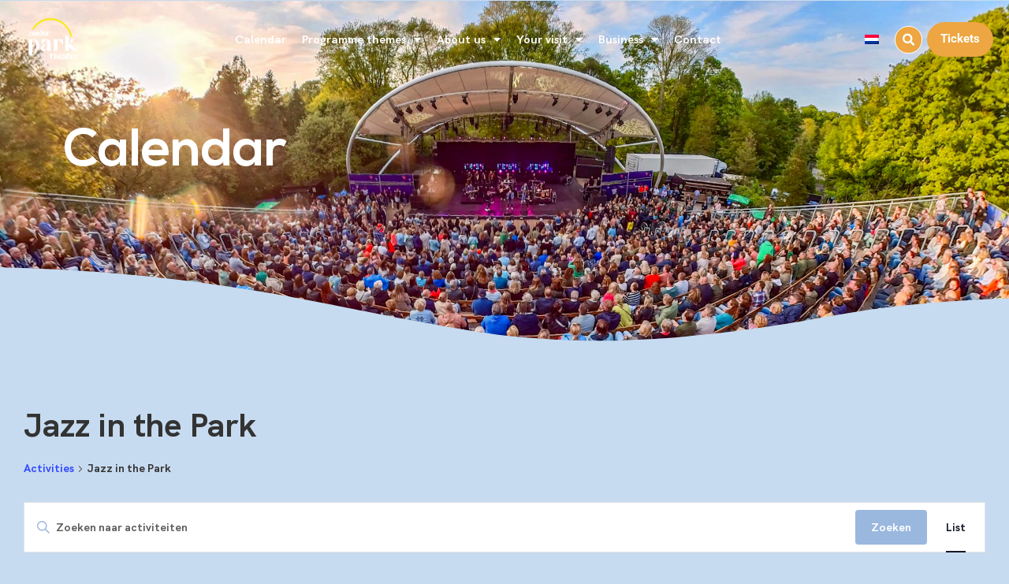

--- FILE ---
content_type: text/html; charset=UTF-8
request_url: https://zuiderparktheater.nl/en/agenda/tag/jazz-in-the-park/
body_size: 31262
content:
<!doctype html>
<html lang="en-GB">
<head>
	<meta charset="UTF-8">
	<meta name="viewport" content="width=device-width, initial-scale=1">
	<link rel="profile" href="https://gmpg.org/xfn/11">
	<title>Activiteiten from Sunday 31 May &#8211; Sunday 28 June &#8211; Zuiderparktheater</title>
<link rel='stylesheet' id='tribe-events-views-v2-bootstrap-datepicker-styles-css' href='https://zuiderparktheater.nl/wp-content/plugins/the-events-calendar/vendor/bootstrap-datepicker/css/bootstrap-datepicker.standalone.min.css?ver=6.15.11' media='all' />
<link rel='stylesheet' id='tec-variables-skeleton-css' href='https://zuiderparktheater.nl/wp-content/plugins/the-events-calendar/common/build/css/variables-skeleton.css?ver=715ff096ed56aa61a9951c7dd9be9c78.10' media='all' />
<link rel='stylesheet' id='tribe-common-skeleton-style-css' href='https://zuiderparktheater.nl/wp-content/plugins/the-events-calendar/common/build/css/common-skeleton.css?ver=715ff096ed56aa61a9951c7dd9be9c78.10' media='all' />
<link rel='stylesheet' id='tribe-tooltipster-css-css' href='https://zuiderparktheater.nl/wp-content/plugins/the-events-calendar/common/vendor/tooltipster/tooltipster.bundle.min.css?ver=715ff096ed56aa61a9951c7dd9be9c78.10' media='all' />
<link rel='stylesheet' id='tribe-events-views-v2-skeleton-css' href='https://zuiderparktheater.nl/wp-content/plugins/the-events-calendar/build/css/views-skeleton.css?ver=6.15.11' media='all' />
<link rel='stylesheet' id='tec-variables-full-css' href='https://zuiderparktheater.nl/wp-content/plugins/the-events-calendar/common/build/css/variables-full.css?ver=715ff096ed56aa61a9951c7dd9be9c78.10' media='all' />
<link rel='stylesheet' id='tribe-common-full-style-css' href='https://zuiderparktheater.nl/wp-content/plugins/the-events-calendar/common/build/css/common-full.css?ver=715ff096ed56aa61a9951c7dd9be9c78.10' media='all' />
<link rel='stylesheet' id='tribe-events-views-v2-full-css' href='https://zuiderparktheater.nl/wp-content/plugins/the-events-calendar/build/css/views-full.css?ver=6.15.11' media='all' />
<link rel='stylesheet' id='tribe-events-views-v2-print-css' href='https://zuiderparktheater.nl/wp-content/plugins/the-events-calendar/build/css/views-print.css?ver=6.15.11' media='print' />
<link rel='stylesheet' id='tribe-events-filterbar-views-v2-print-css' href='https://zuiderparktheater.nl/wp-content/plugins/the-events-calendar-filterbar/build/css/views-print.css?ver=5.6.1' media='print' />
<link rel='stylesheet' id='tribe-events-pro-views-v2-print-css' href='https://zuiderparktheater.nl/wp-content/plugins/events-calendar-pro/build/css/views-print.css?ver=7.7.10' media='print' />
<meta name="robots" content="index, follow, max-snippet:-1, max-image-preview:large, max-video-preview:-1">
<link rel="canonical" href="https://zuiderparktheater.nl/en/agenda/tag/jazz-in-the-park/">
<meta property="og:url" content="https://zuiderparktheater.nl/en/agenda/tag/jazz-in-the-park/">
<meta property="og:site_name" content="Zuiderparktheater">
<meta property="og:locale" content="en_GB">
<meta property="og:type" content="object">
<meta property="og:title" content="Jazz in the Park - Zuiderparktheater">
<meta property="fb:pages" content="">
<meta property="fb:admins" content="">
<meta property="fb:app_id" content="">
<meta name="twitter:card" content="summary">
<meta name="twitter:site" content="">
<meta name="twitter:creator" content="">
<meta name="twitter:title" content="Jazz in the Park - Zuiderparktheater">
<link rel='dns-prefetch' href='//unpkg.com' />
<link rel='dns-prefetch' href='//www.googletagmanager.com' />
<link href='https://fonts.gstatic.com' crossorigin rel='preconnect' />
<link rel="alternate" type="application/rss+xml" title="Zuiderparktheater &raquo; Feed" href="https://zuiderparktheater.nl/en/feed/" />
<link rel="alternate" type="text/calendar" title="Zuiderparktheater &raquo; iCal Feed" href="https://zuiderparktheater.nl/en/agenda/?ical=1" />
<link rel="alternate" type="application/rss+xml" title="Zuiderparktheater &raquo; Activiteiten Feed" href="https://zuiderparktheater.nl/en/agenda/feed/" />
<style id='wp-img-auto-sizes-contain-inline-css'>
img:is([sizes=auto i],[sizes^="auto," i]){contain-intrinsic-size:3000px 1500px}
/*# sourceURL=wp-img-auto-sizes-contain-inline-css */
</style>
<link rel='stylesheet' id='tribe-select2-css-css' href='https://zuiderparktheater.nl/wp-content/plugins/the-events-calendar/common/vendor/tribe-selectWoo/dist/css/selectWoo.min.css?ver=715ff096ed56aa61a9951c7dd9be9c78.10' media='all' />
<link rel='stylesheet' id='tribe-events-custom-jquery-styles-css' href='https://zuiderparktheater.nl/wp-content/plugins/the-events-calendar/vendor/jquery/smoothness/jquery-ui-1.8.23.custom.css?ver=6.15.11' media='all' />
<link rel='stylesheet' id='tribe-events-filterbar-views-v2-1-filter-bar-skeleton-css' href='https://zuiderparktheater.nl/wp-content/plugins/the-events-calendar-filterbar/build/css/views-filter-bar-skeleton.css?ver=5.6.1' media='all' />
<link rel='stylesheet' id='tribe-events-filterbar-views-v2-1-filter-bar-full-css' href='https://zuiderparktheater.nl/wp-content/plugins/the-events-calendar-filterbar/build/css/views-filter-bar-full.css?ver=5.6.1' media='all' />
<link rel='stylesheet' id='tribe-events-virtual-skeleton-css' href='https://zuiderparktheater.nl/wp-content/plugins/events-calendar-pro/build/css/events-virtual-skeleton.css?ver=7.7.10' media='all' />
<link rel='stylesheet' id='tribe-events-virtual-full-css' href='https://zuiderparktheater.nl/wp-content/plugins/events-calendar-pro/build/css/events-virtual-full.css?ver=7.7.10' media='all' />
<link rel='stylesheet' id='tec-events-pro-single-css' href='https://zuiderparktheater.nl/wp-content/plugins/events-calendar-pro/build/css/events-single.css?ver=7.7.10' media='all' />
<link rel='stylesheet' id='tribe-events-pro-mini-calendar-block-styles-css' href='https://zuiderparktheater.nl/wp-content/plugins/events-calendar-pro/build/css/tribe-events-pro-mini-calendar-block.css?ver=7.7.10' media='all' />
<style id='wp-emoji-styles-inline-css'>

	img.wp-smiley, img.emoji {
		display: inline !important;
		border: none !important;
		box-shadow: none !important;
		height: 1em !important;
		width: 1em !important;
		margin: 0 0.07em !important;
		vertical-align: -0.1em !important;
		background: none !important;
		padding: 0 !important;
	}
/*# sourceURL=wp-emoji-styles-inline-css */
</style>
<link rel='stylesheet' id='wp-block-library-css' href='https://zuiderparktheater.nl/wp-includes/css/dist/block-library/style.min.css?ver=715ff096ed56aa61a9951c7dd9be9c78' media='all' />
<style id='global-styles-inline-css'>
:root{--wp--preset--aspect-ratio--square: 1;--wp--preset--aspect-ratio--4-3: 4/3;--wp--preset--aspect-ratio--3-4: 3/4;--wp--preset--aspect-ratio--3-2: 3/2;--wp--preset--aspect-ratio--2-3: 2/3;--wp--preset--aspect-ratio--16-9: 16/9;--wp--preset--aspect-ratio--9-16: 9/16;--wp--preset--color--black: #000000;--wp--preset--color--cyan-bluish-gray: #abb8c3;--wp--preset--color--white: #ffffff;--wp--preset--color--pale-pink: #f78da7;--wp--preset--color--vivid-red: #cf2e2e;--wp--preset--color--luminous-vivid-orange: #ff6900;--wp--preset--color--luminous-vivid-amber: #fcb900;--wp--preset--color--light-green-cyan: #7bdcb5;--wp--preset--color--vivid-green-cyan: #00d084;--wp--preset--color--pale-cyan-blue: #8ed1fc;--wp--preset--color--vivid-cyan-blue: #0693e3;--wp--preset--color--vivid-purple: #9b51e0;--wp--preset--gradient--vivid-cyan-blue-to-vivid-purple: linear-gradient(135deg,rgb(6,147,227) 0%,rgb(155,81,224) 100%);--wp--preset--gradient--light-green-cyan-to-vivid-green-cyan: linear-gradient(135deg,rgb(122,220,180) 0%,rgb(0,208,130) 100%);--wp--preset--gradient--luminous-vivid-amber-to-luminous-vivid-orange: linear-gradient(135deg,rgb(252,185,0) 0%,rgb(255,105,0) 100%);--wp--preset--gradient--luminous-vivid-orange-to-vivid-red: linear-gradient(135deg,rgb(255,105,0) 0%,rgb(207,46,46) 100%);--wp--preset--gradient--very-light-gray-to-cyan-bluish-gray: linear-gradient(135deg,rgb(238,238,238) 0%,rgb(169,184,195) 100%);--wp--preset--gradient--cool-to-warm-spectrum: linear-gradient(135deg,rgb(74,234,220) 0%,rgb(151,120,209) 20%,rgb(207,42,186) 40%,rgb(238,44,130) 60%,rgb(251,105,98) 80%,rgb(254,248,76) 100%);--wp--preset--gradient--blush-light-purple: linear-gradient(135deg,rgb(255,206,236) 0%,rgb(152,150,240) 100%);--wp--preset--gradient--blush-bordeaux: linear-gradient(135deg,rgb(254,205,165) 0%,rgb(254,45,45) 50%,rgb(107,0,62) 100%);--wp--preset--gradient--luminous-dusk: linear-gradient(135deg,rgb(255,203,112) 0%,rgb(199,81,192) 50%,rgb(65,88,208) 100%);--wp--preset--gradient--pale-ocean: linear-gradient(135deg,rgb(255,245,203) 0%,rgb(182,227,212) 50%,rgb(51,167,181) 100%);--wp--preset--gradient--electric-grass: linear-gradient(135deg,rgb(202,248,128) 0%,rgb(113,206,126) 100%);--wp--preset--gradient--midnight: linear-gradient(135deg,rgb(2,3,129) 0%,rgb(40,116,252) 100%);--wp--preset--font-size--small: 13px;--wp--preset--font-size--medium: 20px;--wp--preset--font-size--large: 36px;--wp--preset--font-size--x-large: 42px;--wp--preset--spacing--20: 0.44rem;--wp--preset--spacing--30: 0.67rem;--wp--preset--spacing--40: 1rem;--wp--preset--spacing--50: 1.5rem;--wp--preset--spacing--60: 2.25rem;--wp--preset--spacing--70: 3.38rem;--wp--preset--spacing--80: 5.06rem;--wp--preset--shadow--natural: 6px 6px 9px rgba(0, 0, 0, 0.2);--wp--preset--shadow--deep: 12px 12px 50px rgba(0, 0, 0, 0.4);--wp--preset--shadow--sharp: 6px 6px 0px rgba(0, 0, 0, 0.2);--wp--preset--shadow--outlined: 6px 6px 0px -3px rgb(255, 255, 255), 6px 6px rgb(0, 0, 0);--wp--preset--shadow--crisp: 6px 6px 0px rgb(0, 0, 0);}:root { --wp--style--global--content-size: 800px;--wp--style--global--wide-size: 1200px; }:where(body) { margin: 0; }.wp-site-blocks > .alignleft { float: left; margin-right: 2em; }.wp-site-blocks > .alignright { float: right; margin-left: 2em; }.wp-site-blocks > .aligncenter { justify-content: center; margin-left: auto; margin-right: auto; }:where(.wp-site-blocks) > * { margin-block-start: 24px; margin-block-end: 0; }:where(.wp-site-blocks) > :first-child { margin-block-start: 0; }:where(.wp-site-blocks) > :last-child { margin-block-end: 0; }:root { --wp--style--block-gap: 24px; }:root :where(.is-layout-flow) > :first-child{margin-block-start: 0;}:root :where(.is-layout-flow) > :last-child{margin-block-end: 0;}:root :where(.is-layout-flow) > *{margin-block-start: 24px;margin-block-end: 0;}:root :where(.is-layout-constrained) > :first-child{margin-block-start: 0;}:root :where(.is-layout-constrained) > :last-child{margin-block-end: 0;}:root :where(.is-layout-constrained) > *{margin-block-start: 24px;margin-block-end: 0;}:root :where(.is-layout-flex){gap: 24px;}:root :where(.is-layout-grid){gap: 24px;}.is-layout-flow > .alignleft{float: left;margin-inline-start: 0;margin-inline-end: 2em;}.is-layout-flow > .alignright{float: right;margin-inline-start: 2em;margin-inline-end: 0;}.is-layout-flow > .aligncenter{margin-left: auto !important;margin-right: auto !important;}.is-layout-constrained > .alignleft{float: left;margin-inline-start: 0;margin-inline-end: 2em;}.is-layout-constrained > .alignright{float: right;margin-inline-start: 2em;margin-inline-end: 0;}.is-layout-constrained > .aligncenter{margin-left: auto !important;margin-right: auto !important;}.is-layout-constrained > :where(:not(.alignleft):not(.alignright):not(.alignfull)){max-width: var(--wp--style--global--content-size);margin-left: auto !important;margin-right: auto !important;}.is-layout-constrained > .alignwide{max-width: var(--wp--style--global--wide-size);}body .is-layout-flex{display: flex;}.is-layout-flex{flex-wrap: wrap;align-items: center;}.is-layout-flex > :is(*, div){margin: 0;}body .is-layout-grid{display: grid;}.is-layout-grid > :is(*, div){margin: 0;}body{padding-top: 0px;padding-right: 0px;padding-bottom: 0px;padding-left: 0px;}a:where(:not(.wp-element-button)){text-decoration: underline;}:root :where(.wp-element-button, .wp-block-button__link){background-color: #32373c;border-width: 0;color: #fff;font-family: inherit;font-size: inherit;font-style: inherit;font-weight: inherit;letter-spacing: inherit;line-height: inherit;padding-top: calc(0.667em + 2px);padding-right: calc(1.333em + 2px);padding-bottom: calc(0.667em + 2px);padding-left: calc(1.333em + 2px);text-decoration: none;text-transform: inherit;}.has-black-color{color: var(--wp--preset--color--black) !important;}.has-cyan-bluish-gray-color{color: var(--wp--preset--color--cyan-bluish-gray) !important;}.has-white-color{color: var(--wp--preset--color--white) !important;}.has-pale-pink-color{color: var(--wp--preset--color--pale-pink) !important;}.has-vivid-red-color{color: var(--wp--preset--color--vivid-red) !important;}.has-luminous-vivid-orange-color{color: var(--wp--preset--color--luminous-vivid-orange) !important;}.has-luminous-vivid-amber-color{color: var(--wp--preset--color--luminous-vivid-amber) !important;}.has-light-green-cyan-color{color: var(--wp--preset--color--light-green-cyan) !important;}.has-vivid-green-cyan-color{color: var(--wp--preset--color--vivid-green-cyan) !important;}.has-pale-cyan-blue-color{color: var(--wp--preset--color--pale-cyan-blue) !important;}.has-vivid-cyan-blue-color{color: var(--wp--preset--color--vivid-cyan-blue) !important;}.has-vivid-purple-color{color: var(--wp--preset--color--vivid-purple) !important;}.has-black-background-color{background-color: var(--wp--preset--color--black) !important;}.has-cyan-bluish-gray-background-color{background-color: var(--wp--preset--color--cyan-bluish-gray) !important;}.has-white-background-color{background-color: var(--wp--preset--color--white) !important;}.has-pale-pink-background-color{background-color: var(--wp--preset--color--pale-pink) !important;}.has-vivid-red-background-color{background-color: var(--wp--preset--color--vivid-red) !important;}.has-luminous-vivid-orange-background-color{background-color: var(--wp--preset--color--luminous-vivid-orange) !important;}.has-luminous-vivid-amber-background-color{background-color: var(--wp--preset--color--luminous-vivid-amber) !important;}.has-light-green-cyan-background-color{background-color: var(--wp--preset--color--light-green-cyan) !important;}.has-vivid-green-cyan-background-color{background-color: var(--wp--preset--color--vivid-green-cyan) !important;}.has-pale-cyan-blue-background-color{background-color: var(--wp--preset--color--pale-cyan-blue) !important;}.has-vivid-cyan-blue-background-color{background-color: var(--wp--preset--color--vivid-cyan-blue) !important;}.has-vivid-purple-background-color{background-color: var(--wp--preset--color--vivid-purple) !important;}.has-black-border-color{border-color: var(--wp--preset--color--black) !important;}.has-cyan-bluish-gray-border-color{border-color: var(--wp--preset--color--cyan-bluish-gray) !important;}.has-white-border-color{border-color: var(--wp--preset--color--white) !important;}.has-pale-pink-border-color{border-color: var(--wp--preset--color--pale-pink) !important;}.has-vivid-red-border-color{border-color: var(--wp--preset--color--vivid-red) !important;}.has-luminous-vivid-orange-border-color{border-color: var(--wp--preset--color--luminous-vivid-orange) !important;}.has-luminous-vivid-amber-border-color{border-color: var(--wp--preset--color--luminous-vivid-amber) !important;}.has-light-green-cyan-border-color{border-color: var(--wp--preset--color--light-green-cyan) !important;}.has-vivid-green-cyan-border-color{border-color: var(--wp--preset--color--vivid-green-cyan) !important;}.has-pale-cyan-blue-border-color{border-color: var(--wp--preset--color--pale-cyan-blue) !important;}.has-vivid-cyan-blue-border-color{border-color: var(--wp--preset--color--vivid-cyan-blue) !important;}.has-vivid-purple-border-color{border-color: var(--wp--preset--color--vivid-purple) !important;}.has-vivid-cyan-blue-to-vivid-purple-gradient-background{background: var(--wp--preset--gradient--vivid-cyan-blue-to-vivid-purple) !important;}.has-light-green-cyan-to-vivid-green-cyan-gradient-background{background: var(--wp--preset--gradient--light-green-cyan-to-vivid-green-cyan) !important;}.has-luminous-vivid-amber-to-luminous-vivid-orange-gradient-background{background: var(--wp--preset--gradient--luminous-vivid-amber-to-luminous-vivid-orange) !important;}.has-luminous-vivid-orange-to-vivid-red-gradient-background{background: var(--wp--preset--gradient--luminous-vivid-orange-to-vivid-red) !important;}.has-very-light-gray-to-cyan-bluish-gray-gradient-background{background: var(--wp--preset--gradient--very-light-gray-to-cyan-bluish-gray) !important;}.has-cool-to-warm-spectrum-gradient-background{background: var(--wp--preset--gradient--cool-to-warm-spectrum) !important;}.has-blush-light-purple-gradient-background{background: var(--wp--preset--gradient--blush-light-purple) !important;}.has-blush-bordeaux-gradient-background{background: var(--wp--preset--gradient--blush-bordeaux) !important;}.has-luminous-dusk-gradient-background{background: var(--wp--preset--gradient--luminous-dusk) !important;}.has-pale-ocean-gradient-background{background: var(--wp--preset--gradient--pale-ocean) !important;}.has-electric-grass-gradient-background{background: var(--wp--preset--gradient--electric-grass) !important;}.has-midnight-gradient-background{background: var(--wp--preset--gradient--midnight) !important;}.has-small-font-size{font-size: var(--wp--preset--font-size--small) !important;}.has-medium-font-size{font-size: var(--wp--preset--font-size--medium) !important;}.has-large-font-size{font-size: var(--wp--preset--font-size--large) !important;}.has-x-large-font-size{font-size: var(--wp--preset--font-size--x-large) !important;}
/*# sourceURL=global-styles-inline-css */
</style>

<link rel='stylesheet' id='flickity-css' href='https://unpkg.com/flickity@2/dist/flickity.min.css' media='all' />
<link rel='stylesheet' id='jeero_zuiderparktheaterr-css' href='https://zuiderparktheater.nl/wp-content/plugins/jeero-zuiderparktheater//style.css?ver=2025-1' media='all' />
<link rel='stylesheet' id='tribe-events-v2-single-skeleton-css' href='https://zuiderparktheater.nl/wp-content/plugins/the-events-calendar/build/css/tribe-events-single-skeleton.css?ver=6.15.11' media='all' />
<link rel='stylesheet' id='tribe-events-v2-single-skeleton-full-css' href='https://zuiderparktheater.nl/wp-content/plugins/the-events-calendar/build/css/tribe-events-single-full.css?ver=6.15.11' media='all' />
<link rel='stylesheet' id='tec-events-elementor-widgets-base-styles-css' href='https://zuiderparktheater.nl/wp-content/plugins/the-events-calendar/build/css/integrations/plugins/elementor/widgets/widget-base.css?ver=6.15.11' media='all' />
<link rel='stylesheet' id='trp-language-switcher-style-css' href='https://zuiderparktheater.nl/wp-content/plugins/translatepress-multilingual/assets/css/trp-language-switcher.css?ver=2.10.2' media='all' />
<link rel='stylesheet' id='hello-elementor-css' href='https://zuiderparktheater.nl/wp-content/themes/hello-elementor/assets/css/reset.css?ver=3.4.4' media='all' />
<link rel='stylesheet' id='hello-elementor-theme-style-css' href='https://zuiderparktheater.nl/wp-content/themes/hello-elementor/assets/css/theme.css?ver=3.4.4' media='all' />
<link rel='stylesheet' id='chld_thm_cfg_child-css' href='https://zuiderparktheater.nl/wp-content/themes/hello-elementor-child/style.css?ver=715ff096ed56aa61a9951c7dd9be9c78' media='all' />
<link rel='stylesheet' id='hello-elementor-header-footer-css' href='https://zuiderparktheater.nl/wp-content/themes/hello-elementor/assets/css/header-footer.css?ver=3.4.4' media='all' />
<link rel='stylesheet' id='elementor-frontend-css' href='https://zuiderparktheater.nl/wp-content/plugins/elementor/assets/css/frontend.min.css?ver=3.31.3' media='all' />
<link rel='stylesheet' id='elementor-post-5-css' href='https://zuiderparktheater.nl/bestanden/elementor/css/post-5.css?ver=1767113468' media='all' />
<link rel='stylesheet' id='widget-image-css' href='https://zuiderparktheater.nl/wp-content/plugins/elementor/assets/css/widget-image.min.css?ver=3.31.3' media='all' />
<link rel='stylesheet' id='e-sticky-css' href='https://zuiderparktheater.nl/wp-content/plugins/elementor-pro/assets/css/modules/sticky.min.css?ver=3.31.2' media='all' />
<link rel='stylesheet' id='widget-nav-menu-css' href='https://zuiderparktheater.nl/wp-content/plugins/elementor-pro/assets/css/widget-nav-menu.min.css?ver=3.31.2' media='all' />
<link rel='stylesheet' id='widget-search-form-css' href='https://zuiderparktheater.nl/wp-content/plugins/elementor-pro/assets/css/widget-search-form.min.css?ver=3.31.2' media='all' />
<link rel='stylesheet' id='elementor-icons-shared-0-css' href='https://zuiderparktheater.nl/wp-content/plugins/elementor/assets/lib/font-awesome/css/fontawesome.min.css?ver=5.15.3' media='all' />
<link rel='stylesheet' id='elementor-icons-fa-solid-css' href='https://zuiderparktheater.nl/wp-content/plugins/elementor/assets/lib/font-awesome/css/solid.min.css?ver=5.15.3' media='all' />
<link rel='stylesheet' id='widget-social-icons-css' href='https://zuiderparktheater.nl/wp-content/plugins/elementor/assets/css/widget-social-icons.min.css?ver=3.31.3' media='all' />
<link rel='stylesheet' id='e-apple-webkit-css' href='https://zuiderparktheater.nl/wp-content/plugins/elementor/assets/css/conditionals/apple-webkit.min.css?ver=3.31.3' media='all' />
<link rel='stylesheet' id='widget-heading-css' href='https://zuiderparktheater.nl/wp-content/plugins/elementor/assets/css/widget-heading.min.css?ver=3.31.3' media='all' />
<link rel='stylesheet' id='elementor-icons-css' href='https://zuiderparktheater.nl/wp-content/plugins/elementor/assets/lib/eicons/css/elementor-icons.min.css?ver=5.43.0' media='all' />
<link rel='stylesheet' id='elementor-post-53-css' href='https://zuiderparktheater.nl/bestanden/elementor/css/post-53.css?ver=1767113468' media='all' />
<link rel='stylesheet' id='elementor-post-45-css' href='https://zuiderparktheater.nl/bestanden/elementor/css/post-45.css?ver=1767113468' media='all' />
<link rel='stylesheet' id='tribe-events-v2-virtual-single-block-css' href='https://zuiderparktheater.nl/wp-content/plugins/events-calendar-pro/build/css/events-virtual-single-block.css?ver=7.7.10' media='all' />
<link rel='stylesheet' id='sib-front-css-css' href='https://zuiderparktheater.nl/wp-content/plugins/mailin/css/mailin-front.css?ver=715ff096ed56aa61a9951c7dd9be9c78' media='all' />
<style id='rocket-lazyload-inline-css'>
.rll-youtube-player{position:relative;padding-bottom:56.23%;height:0;overflow:hidden;max-width:100%;}.rll-youtube-player:focus-within{outline: 2px solid currentColor;outline-offset: 5px;}.rll-youtube-player iframe{position:absolute;top:0;left:0;width:100%;height:100%;z-index:100;background:0 0}.rll-youtube-player img{bottom:0;display:block;left:0;margin:auto;max-width:100%;width:100%;position:absolute;right:0;top:0;border:none;height:auto;-webkit-transition:.4s all;-moz-transition:.4s all;transition:.4s all}.rll-youtube-player img:hover{-webkit-filter:brightness(75%)}.rll-youtube-player .play{height:100%;width:100%;left:0;top:0;position:absolute;background:url(https://zuiderparktheater.nl/wp-content/plugins/wp-rocket/assets/img/youtube.png) no-repeat center;background-color: transparent !important;cursor:pointer;border:none;}.wp-embed-responsive .wp-has-aspect-ratio .rll-youtube-player{position:absolute;padding-bottom:0;width:100%;height:100%;top:0;bottom:0;left:0;right:0}
/*# sourceURL=rocket-lazyload-inline-css */
</style>
<link rel='stylesheet' id='elementor-gf-local-roboto-css' href='https://zuiderparktheater.nl/bestanden/elementor/google-fonts/css/roboto.css?ver=1743666274' media='all' />
<link rel='stylesheet' id='elementor-icons-fa-brands-css' href='https://zuiderparktheater.nl/wp-content/plugins/elementor/assets/lib/font-awesome/css/brands.min.css?ver=5.15.3' media='all' />
<script src="https://zuiderparktheater.nl/wp-includes/js/jquery/jquery.min.js?ver=3.7.1" id="jquery-core-js"></script>
<script src="https://zuiderparktheater.nl/wp-includes/js/jquery/jquery-migrate.min.js?ver=3.4.1" id="jquery-migrate-js"></script>
<script src="https://zuiderparktheater.nl/wp-content/plugins/the-events-calendar/common/build/js/tribe-common.js?ver=9c44e11f3503a33e9540" id="tribe-common-js"></script>
<script src="https://zuiderparktheater.nl/wp-content/plugins/the-events-calendar/build/js/views/breakpoints.js?ver=4208de2df2852e0b91ec" id="tribe-events-views-v2-breakpoints-js"></script>
<script src="https://zuiderparktheater.nl/wp-content/plugins/the-events-calendar/build/js/views/accordion.js?ver=b0cf88d89b3e05e7d2ef" id="tribe-events-views-v2-accordion-js"></script>
<script id="tribe-events-filterbar-views-filter-bar-state-js-js-extra">
var tribe_events_filter_bar_js_config = {"events":{"currency_symbol":"\u20ac","reverse_currency_position":false},"l10n":{"show_filters":"Show filters","hide_filters":"Hide filters","filter_options":"Filter options","cost_range_currency_symbol_before":"\u003C%- currency_symbol %\u003E\u003C%- cost_low %\u003E - \u003C%- currency_symbol %\u003E\u003C%- cost_high %\u003E","cost_range_currency_symbol_after":"\u003C%- cost_low %\u003E\u003C%- currency_symbol %\u003E - \u003C%- cost_high %\u003E\u003C%- currency_symbol %\u003E"}};
//# sourceURL=tribe-events-filterbar-views-filter-bar-state-js-js-extra
</script>
<script src="https://zuiderparktheater.nl/wp-content/plugins/the-events-calendar-filterbar/build/js/views/filter-bar-state.js?ver=5.6.1" id="tribe-events-filterbar-views-filter-bar-state-js-js"></script>
<script src="https://unpkg.com/flickity@2/dist/flickity.pkgd.min.js" id="flickity-js"></script>
<script id="sib-front-js-js-extra">
var sibErrMsg = {"invalidMail":"Please fill out valid email address","requiredField":"Please fill out required fields","invalidDateFormat":"Please fill out valid date format","invalidSMSFormat":"Please fill out valid phone number"};
var ajax_sib_front_object = {"ajax_url":"https://zuiderparktheater.nl/wp-admin/admin-ajax.php","ajax_nonce":"009b371b2f","flag_url":"https://zuiderparktheater.nl/wp-content/plugins/mailin/img/flags/"};
//# sourceURL=sib-front-js-js-extra
</script>
<script src="https://zuiderparktheater.nl/wp-content/plugins/mailin/js/mailin-front.js?ver=1756707828" id="sib-front-js-js"></script>
<link rel="https://api.w.org/" href="https://zuiderparktheater.nl/en/wp-json/" /><link rel="alternate" title="JSON" type="application/json" href="https://zuiderparktheater.nl/en/wp-json/wp/v2/tags/73" /><meta name="cdp-version" content="1.5.0" /><meta name="generator" content="Site Kit by Google 1.160.1" /><!-- Global site tag (gtag.js) - Google Analytics -->
<script async src="https://www.googletagmanager.com/gtag/js?id=UA-64996762-1"></script>
<script>
  window.dataLayer = window.dataLayer || [];
  function gtag(){dataLayer.push(arguments);}
  gtag('js', new Date());
 
  gtag('config', 'UA-64996762-1');
</script>

<!-- Google Tag Manager -->
<script>(function(w,d,s,l,i){w[l]=w[l]||[];w[l].push({'gtm.start':
new Date().getTime(),event:'gtm.js'});var f=d.getElementsByTagName(s)[0],
j=d.createElement(s),dl=l!='dataLayer'?'&l='+l:'';j.async=true;j.src=
'https://www.googletagmanager.com/gtm.js?id='+i+dl;f.parentNode.insertBefore(j,f);
})(window,document,'script','dataLayer','GTM-MDSGKJJ');</script>
<!-- End Google Tag Manager -->

<!-- Facebook domain verification -->
<meta name="facebook-domain-verification" content="rzbrunamxso2isa83ki0nhfu5niaqd" /><meta name="tec-api-version" content="v1"><meta name="tec-api-origin" content="https://zuiderparktheater.nl/en"><link rel="alternate" href="https://zuiderparktheater.nl/en/wp-json/tribe/events/v1/events/?tags=jazz-in-the-park" /><link rel="alternate" hreflang="nl-NL" href="https://zuiderparktheater.nl/agenda/tag/jazz-in-the-park/"/>
<link rel="alternate" hreflang="en-GB" href="https://zuiderparktheater.nl/en/agenda/tag/jazz-in-the-park/"/>
<link rel="alternate" hreflang="nl" href="https://zuiderparktheater.nl/agenda/tag/jazz-in-the-park/"/>
<link rel="alternate" hreflang="en" href="https://zuiderparktheater.nl/en/agenda/tag/jazz-in-the-park/"/>
<meta name="generator" content="Elementor 3.31.3; features: additional_custom_breakpoints, e_element_cache; settings: css_print_method-external, google_font-enabled, font_display-auto">
<script type="text/javascript" src="https://cdn.brevo.com/js/sdk-loader.js" async></script>
<script type="text/javascript">
  window.Brevo = window.Brevo || [];
  window.Brevo.push(['init', {"client_key":"uwn2j2fbv9fa4ouw3ztf0y4u","email_id":null,"push":{"customDomain":"https:\/\/zuiderparktheater.nl\/wp-content\/plugins\/mailin\/"},"service_worker_url":"sw.js?key=${key}","frame_url":"brevo-frame.html"}]);
</script>			<style>
				.e-con.e-parent:nth-of-type(n+4):not(.e-lazyloaded):not(.e-no-lazyload),
				.e-con.e-parent:nth-of-type(n+4):not(.e-lazyloaded):not(.e-no-lazyload) * {
					background-image: none !important;
				}
				@media screen and (max-height: 1024px) {
					.e-con.e-parent:nth-of-type(n+3):not(.e-lazyloaded):not(.e-no-lazyload),
					.e-con.e-parent:nth-of-type(n+3):not(.e-lazyloaded):not(.e-no-lazyload) * {
						background-image: none !important;
					}
				}
				@media screen and (max-height: 640px) {
					.e-con.e-parent:nth-of-type(n+2):not(.e-lazyloaded):not(.e-no-lazyload),
					.e-con.e-parent:nth-of-type(n+2):not(.e-lazyloaded):not(.e-no-lazyload) * {
						background-image: none !important;
					}
				}
			</style>
			
<link rel="canonical" id="tec-seo-meta-tag" href="https://zuiderparktheater.nl/en/agenda/tag/jazz-in-the-park/" />
<link rel="icon" href="https://zuiderparktheater.nl/bestanden/ZPT_Logo_wit_geel-150x150.png" sizes="32x32" />
<link rel="icon" href="https://zuiderparktheater.nl/bestanden/ZPT_Logo_wit_geel.png" sizes="192x192" />
<link rel="apple-touch-icon" href="https://zuiderparktheater.nl/bestanden/ZPT_Logo_wit_geel.png" />
<meta name="msapplication-TileImage" content="https://zuiderparktheater.nl/bestanden/ZPT_Logo_wit_geel.png" />
		<style id="wp-custom-css">
			:root {
	/*2025*/
	--primary: #074d45;
  
	--green: #074d45;
	--dark-green: #074d45;
	--light-green: #b5c952;
	--blue: #9ab7de;
	--orange: #eda641;
	--pink: #df6d95;
	--yellow: #f8d857;
	/*
	OLD
	--blue: #074d45;
	--green: #df6d95;
	--yellow: #F7EC0F;
	--orange: #ED1652;
	*/
  }
* {
  text-shadow: none !important;
}
body {
  background: #c7dbf0;
}
.elementor-shape-fill {
  fill: #c7dbf0 !important;
}
.alignwide {
  margin: 0px !important;
}
.epta-all-events {
  display: none;
}
.epta-sidebar-area {
  background-color: #074d45 !important;
  font-family: "HK Grotesk", Helvetica, Arial !important;
}
.epta-countdown-ftimer {
  font-family: "Nexa Bold";
}
.epta-countdown-cell {
  padding: 8px 0px !important;
  background-color: #df6d95 !important;
}
.epta-countdown-number {
  font-size: 0.8em !important;
}
.epta-countdown-under {
  font-size: 0.35em !important;
}
.epta-sidebar-box {
  margin-bottom: 0px !important;
}
.epta-addto-calendar a {
  background-color: #074d45 !important;
}

.epta-light-bg {
  background: #074d45 !important;
  opacity: 1 !important;
}
.epta-related-title {
  padding: 15px !important;
}
.elementor-posts .elementor-post__card{
	border-radius: 15px
}

.epta-prev,
.epta-next {
  font-family: "HK Grotesk", Helvetica, Arial !important;
}
.epta-share-area a {
  color: #074d45 !important;
}
.home .elementor-18187 {
  display: none;
}

.elementor-widget:not(:last-child) {
  margin-bottom: 0px;
}
#menu-right-col {
  width: 193px !important;
  min-width: 193px !important;
}
.elementor-container.elementor-column-gap-narrow {
  justify-content: space-between;
}
.elementor-18187 #agenda-header-hero {
  background: url(https://staging.zuiderparktheater.nl/bestanden/2022/02/DeWolffZuiderparktheater-28.jpg) !important;
  background-size: cover !important;
  background-position: 50% 50% !important;
}
.sib_signup_box_inside_2 input {
  border-radius: 0px;
  color: #7a7a7a;
}
.sib_signup_box_inside_2 {
  font-family: "HK Grotesk", Sans-serif;
  color: #7a7a7a;
}
input.sib-default-btn {
  color: white;
  border: 1px solid #df6d95;
  background: #df6d95;
}
input.sib-default-btn:hover {
  color: white;
  border: 1px solid #df6d95;
  background: #df6d9590;
}
.page-id-14147 #agenda-header-hero {
  display: none;
}


		</style>
		<noscript><style id="rocket-lazyload-nojs-css">.rll-youtube-player, [data-lazy-src]{display:none !important;}</style></noscript><link rel='stylesheet' id='elementor-post-18187-css' href='https://zuiderparktheater.nl/bestanden/elementor/css/post-18187.css?ver=1767113476' media='all' />
<link rel='stylesheet' id='e-shapes-css' href='https://zuiderparktheater.nl/wp-content/plugins/elementor/assets/css/conditionals/shapes.min.css?ver=3.31.3' media='all' />
</head>
<body data-rsssl="1" class="archive post-type-archive post-type-archive-tribe_events wp-custom-logo wp-embed-responsive wp-theme-hello-elementor wp-child-theme-hello-elementor-child tribe-events-page-template tribe-no-js tribe-filter-live translatepress-en_GB hello-elementor-default elementor-default elementor-kit-5">

<!-- Google Tag Manager (noscript) -->
<noscript><iframe src="https://www.googletagmanager.com/ns.html?id=GTM-MDSGKJJ"
height="0" width="0" style="display:none;visibility:hidden"></iframe></noscript>
<!-- End Google Tag Manager (noscript) -->
<a class="skip-link screen-reader-text" href="#content" data-no-translation="" data-trp-gettext="">Ga naar de inhoud</a>

		<header data-elementor-type="header" data-elementor-id="53" class="elementor elementor-53 elementor-location-header" data-elementor-post-type="elementor_library">
					<header class="elementor-section elementor-top-section elementor-element elementor-element-1f4524f3 elementor-section-content-middle elementor-section-full_width elementor-section-height-default elementor-section-height-default" data-id="1f4524f3" data-element_type="section" data-settings="{&quot;background_background&quot;:&quot;classic&quot;,&quot;sticky&quot;:&quot;top&quot;,&quot;sticky_effects_offset&quot;:100,&quot;sticky_on&quot;:[&quot;desktop&quot;,&quot;tablet&quot;,&quot;mobile&quot;],&quot;sticky_offset&quot;:0,&quot;sticky_anchor_link_offset&quot;:0}">
						<div class="elementor-container elementor-column-gap-default">
					<div class="elementor-column elementor-col-33 elementor-top-column elementor-element elementor-element-504807e8" data-id="504807e8" data-element_type="column">
			<div class="elementor-widget-wrap elementor-element-populated">
						<div class="elementor-element elementor-element-8703c56 elementor-widget elementor-widget-theme-site-logo elementor-widget-image" data-id="8703c56" data-element_type="widget" data-widget_type="theme-site-logo.default">
				<div class="elementor-widget-container">
											<a href="https://zuiderparktheater.nl/en">
			<img fetchpriority="high" width="843" height="597" src="https://zuiderparktheater.nl/bestanden/ZPT_Logo_wit_geel.png" class="attachment-full size-full wp-image-28730" alt="zuiderpark logo" srcset="https://zuiderparktheater.nl/bestanden/ZPT_Logo_wit_geel.png 843w, https://zuiderparktheater.nl/bestanden/ZPT_Logo_wit_geel-300x212.png 300w, https://zuiderparktheater.nl/bestanden/ZPT_Logo_wit_geel-768x544.png 768w, https://zuiderparktheater.nl/bestanden/ZPT_Logo_wit_geel-18x12.png 18w" sizes="(max-width: 843px) 100vw, 843px" />				</a>
											</div>
				</div>
					</div>
		</div>
				<div class="elementor-column elementor-col-33 elementor-top-column elementor-element elementor-element-61da4473" data-id="61da4473" data-element_type="column">
			<div class="elementor-widget-wrap elementor-element-populated">
						<div class="elementor-element elementor-element-78ffcdd5 elementor-nav-menu__align-center elementor-nav-menu--stretch elementor-hidden-mobile elementor-nav-menu--dropdown-tablet elementor-nav-menu__text-align-aside elementor-nav-menu--toggle elementor-nav-menu--burger elementor-widget elementor-widget-nav-menu" data-id="78ffcdd5" data-element_type="widget" data-settings="{&quot;full_width&quot;:&quot;stretch&quot;,&quot;sticky&quot;:&quot;top&quot;,&quot;sticky_effects_offset&quot;:100,&quot;layout&quot;:&quot;horizontal&quot;,&quot;submenu_icon&quot;:{&quot;value&quot;:&quot;&lt;i class=\&quot;fas fa-caret-down\&quot;&gt;&lt;\/i&gt;&quot;,&quot;library&quot;:&quot;fa-solid&quot;},&quot;toggle&quot;:&quot;burger&quot;,&quot;sticky_on&quot;:[&quot;desktop&quot;,&quot;tablet&quot;,&quot;mobile&quot;],&quot;sticky_offset&quot;:0,&quot;sticky_anchor_link_offset&quot;:0}" data-widget_type="nav-menu.default">
				<div class="elementor-widget-container">
								<nav aria-label="Menu" class="elementor-nav-menu--main elementor-nav-menu__container elementor-nav-menu--layout-horizontal e--pointer-background e--animation-fade">
				<ul id="menu-1-78ffcdd5" class="elementor-nav-menu"><li class="menu-item menu-item-type-custom menu-item-object-custom menu-item-18183"><a href="/en/agenda/" class="elementor-item">Calendar</a></li>
<li class="menu-item menu-item-type-custom menu-item-object-custom menu-item-has-children menu-item-16256"><a href="http://Zuiderparktheater.nl/agenda" class="elementor-item">Programme themes</a>
<ul class="sub-menu elementor-nav-menu--dropdown">
	<li class="menu-item menu-item-type-post_type menu-item-object-page menu-item-466174"><a href="https://zuiderparktheater.nl/en/theme/zuiderpark-live/" class="elementor-sub-item">Zuiderpark Live</a></li>
	<li class="menu-item menu-item-type-post_type menu-item-object-page menu-item-466293"><a href="https://zuiderparktheater.nl/en/theme/dancing-in-the-park/" class="elementor-sub-item">Dancing in the Park</a></li>
	<li class="menu-item menu-item-type-post_type menu-item-object-page menu-item-466402"><a href="https://zuiderparktheater.nl/en/theme/symphony-in-the-park/" class="elementor-sub-item">Symphony in the Park</a></li>
	<li class="menu-item menu-item-type-post_type menu-item-object-page menu-item-466322"><a href="https://zuiderparktheater.nl/en/theme/holiday-park/" class="elementor-sub-item">Holiday park</a></li>
	<li class="menu-item menu-item-type-post_type menu-item-object-page menu-item-92354"><a href="https://zuiderparktheater.nl/en/theme/concerts-festivals/" class="elementor-sub-item">Concerts &amp; festivals</a></li>
</ul>
</li>
<li class="menu-item menu-item-type-post_type menu-item-object-page menu-item-has-children menu-item-74"><a href="https://zuiderparktheater.nl/en/about-us/" class="elementor-item">About us</a>
<ul class="sub-menu elementor-nav-menu--dropdown">
	<li class="menu-item menu-item-type-post_type menu-item-object-page menu-item-14543"><a href="https://zuiderparktheater.nl/en/about-us/" class="elementor-sub-item">About us</a></li>
	<li class="menu-item menu-item-type-post_type menu-item-object-page menu-item-15979"><a href="https://zuiderparktheater.nl/en/about-us/newsletter/" class="elementor-sub-item">Newsletter</a></li>
	<li class="menu-item menu-item-type-post_type menu-item-object-page menu-item-441"><a href="https://zuiderparktheater.nl/en/about-us/blog/" class="elementor-sub-item">News</a></li>
	<li class="menu-item menu-item-type-custom menu-item-object-custom menu-item-446"><a href="https://www.flickr.com/photos/153603786@N07/albums" class="elementor-sub-item">Gallery</a></li>
	<li class="menu-item menu-item-type-post_type menu-item-object-page menu-item-17944"><a href="https://zuiderparktheater.nl/en/about-us/videos/" class="elementor-sub-item">Videos</a></li>
	<li class="menu-item menu-item-type-post_type menu-item-object-page menu-item-442"><a href="https://zuiderparktheater.nl/en/about-us/sponsors/" class="elementor-sub-item">Sponsors</a></li>
	<li class="menu-item menu-item-type-post_type menu-item-object-page menu-item-445"><a href="https://zuiderparktheater.nl/en/about-us/who-is-who/" class="elementor-sub-item">Who is who</a></li>
	<li class="menu-item menu-item-type-post_type menu-item-object-page menu-item-443"><a href="https://zuiderparktheater.nl/en/about-us/vacancies/" class="elementor-sub-item">Vacancies</a></li>
	<li class="menu-item menu-item-type-post_type menu-item-object-page menu-item-444"><a href="https://zuiderparktheater.nl/en/about-us/volunteers/" class="elementor-sub-item">Volunteers</a></li>
	<li class="menu-item menu-item-type-post_type menu-item-object-page menu-item-440"><a href="https://zuiderparktheater.nl/en/about-us/anbi/" class="elementor-sub-item">ANBI</a></li>
	<li class="menu-item menu-item-type-post_type menu-item-object-page menu-item-14500"><a href="https://zuiderparktheater.nl/en/about-us/donations/" class="elementor-sub-item">Donations</a></li>
</ul>
</li>
<li class="menu-item menu-item-type-custom menu-item-object-custom menu-item-has-children menu-item-832"><a href="#" class="elementor-item elementor-item-anchor">Your visit</a>
<ul class="sub-menu elementor-nav-menu--dropdown">
	<li class="menu-item menu-item-type-post_type menu-item-object-page menu-item-467873"><a href="https://zuiderparktheater.nl/en/your-visit/food-trucks/" class="elementor-sub-item">Food trucks</a></li>
	<li class="menu-item menu-item-type-post_type menu-item-object-page menu-item-270"><a href="https://zuiderparktheater.nl/en/your-visit/ticket-sales/" class="elementor-sub-item">Ticket sales</a></li>
	<li class="menu-item menu-item-type-post_type menu-item-object-page menu-item-466371"><a href="https://zuiderparktheater.nl/en/your-visit/holiday-pass/" class="elementor-sub-item">Holiday pass</a></li>
	<li class="menu-item menu-item-type-post_type menu-item-object-page menu-item-14988"><a href="https://zuiderparktheater.nl/en/your-visit/frequently-asked-questions-about-the-holiday-park/" class="elementor-sub-item">Frequently asked questions</a></li>
	<li class="menu-item menu-item-type-post_type menu-item-object-page menu-item-387"><a href="https://zuiderparktheater.nl/en/your-visit/accessibility/" class="elementor-sub-item">Accessibility</a></li>
	<li class="menu-item menu-item-type-post_type menu-item-object-page menu-item-386"><a href="https://zuiderparktheater.nl/en/your-visit/bad-weather-policy/" class="elementor-sub-item">Bad weather policy</a></li>
	<li class="menu-item menu-item-type-post_type menu-item-object-page menu-item-385"><a href="https://zuiderparktheater.nl/en/your-visit/house-rules/" class="elementor-sub-item">House Rules</a></li>
	<li class="menu-item menu-item-type-post_type menu-item-object-page menu-item-14568"><a href="https://zuiderparktheater.nl/en/your-visit/leave-a-review/" class="elementor-sub-item">Leave a review!</a></li>
	<li class="menu-item menu-item-type-post_type menu-item-object-page menu-item-14542"><a href="https://zuiderparktheater.nl/en/open-air-theatres-the-netherlands/" class="elementor-sub-item">Dutch open-air theatres</a></li>
</ul>
</li>
<li class="menu-item menu-item-type-custom menu-item-object-custom menu-item-has-children menu-item-833"><a href="#" class="elementor-item elementor-item-anchor">Business</a>
<ul class="sub-menu elementor-nav-menu--dropdown">
	<li class="menu-item menu-item-type-post_type menu-item-object-page menu-item-341"><a href="https://zuiderparktheater.nl/en/business/events/" class="elementor-sub-item">Events</a></li>
	<li class="menu-item menu-item-type-post_type menu-item-object-page menu-item-340"><a href="https://zuiderparktheater.nl/en/business/contact/" class="elementor-sub-item">Contact</a></li>
</ul>
</li>
<li class="menu-item menu-item-type-post_type menu-item-object-page menu-item-10758"><a href="https://zuiderparktheater.nl/en/contact/" class="elementor-item">Contact</a></li>
</ul>			</nav>
					<div class="elementor-menu-toggle" role="button" tabindex="0" aria-label="Menu toggle" aria-expanded="false" data-no-translation-aria-label="">
			<i aria-hidden="true" role="presentation" class="elementor-menu-toggle__icon--open eicon-menu-bar"></i><i aria-hidden="true" role="presentation" class="elementor-menu-toggle__icon--close eicon-close"></i>		</div>
					<nav class="elementor-nav-menu--dropdown elementor-nav-menu__container" aria-hidden="true">
				<ul id="menu-2-78ffcdd5" class="elementor-nav-menu"><li class="menu-item menu-item-type-custom menu-item-object-custom menu-item-18183"><a href="/en/agenda/" class="elementor-item" tabindex="-1">Calendar</a></li>
<li class="menu-item menu-item-type-custom menu-item-object-custom menu-item-has-children menu-item-16256"><a href="http://Zuiderparktheater.nl/agenda" class="elementor-item" tabindex="-1">Programme themes</a>
<ul class="sub-menu elementor-nav-menu--dropdown">
	<li class="menu-item menu-item-type-post_type menu-item-object-page menu-item-466174"><a href="https://zuiderparktheater.nl/en/theme/zuiderpark-live/" class="elementor-sub-item" tabindex="-1">Zuiderpark Live</a></li>
	<li class="menu-item menu-item-type-post_type menu-item-object-page menu-item-466293"><a href="https://zuiderparktheater.nl/en/theme/dancing-in-the-park/" class="elementor-sub-item" tabindex="-1">Dancing in the Park</a></li>
	<li class="menu-item menu-item-type-post_type menu-item-object-page menu-item-466402"><a href="https://zuiderparktheater.nl/en/theme/symphony-in-the-park/" class="elementor-sub-item" tabindex="-1">Symphony in the Park</a></li>
	<li class="menu-item menu-item-type-post_type menu-item-object-page menu-item-466322"><a href="https://zuiderparktheater.nl/en/theme/holiday-park/" class="elementor-sub-item" tabindex="-1">Holiday park</a></li>
	<li class="menu-item menu-item-type-post_type menu-item-object-page menu-item-92354"><a href="https://zuiderparktheater.nl/en/theme/concerts-festivals/" class="elementor-sub-item" tabindex="-1">Concerts &amp; festivals</a></li>
</ul>
</li>
<li class="menu-item menu-item-type-post_type menu-item-object-page menu-item-has-children menu-item-74"><a href="https://zuiderparktheater.nl/en/about-us/" class="elementor-item" tabindex="-1">About us</a>
<ul class="sub-menu elementor-nav-menu--dropdown">
	<li class="menu-item menu-item-type-post_type menu-item-object-page menu-item-14543"><a href="https://zuiderparktheater.nl/en/about-us/" class="elementor-sub-item" tabindex="-1">About us</a></li>
	<li class="menu-item menu-item-type-post_type menu-item-object-page menu-item-15979"><a href="https://zuiderparktheater.nl/en/about-us/newsletter/" class="elementor-sub-item" tabindex="-1">Newsletter</a></li>
	<li class="menu-item menu-item-type-post_type menu-item-object-page menu-item-441"><a href="https://zuiderparktheater.nl/en/about-us/blog/" class="elementor-sub-item" tabindex="-1">News</a></li>
	<li class="menu-item menu-item-type-custom menu-item-object-custom menu-item-446"><a href="https://www.flickr.com/photos/153603786@N07/albums" class="elementor-sub-item" tabindex="-1">Gallery</a></li>
	<li class="menu-item menu-item-type-post_type menu-item-object-page menu-item-17944"><a href="https://zuiderparktheater.nl/en/about-us/videos/" class="elementor-sub-item" tabindex="-1">Videos</a></li>
	<li class="menu-item menu-item-type-post_type menu-item-object-page menu-item-442"><a href="https://zuiderparktheater.nl/en/about-us/sponsors/" class="elementor-sub-item" tabindex="-1">Sponsors</a></li>
	<li class="menu-item menu-item-type-post_type menu-item-object-page menu-item-445"><a href="https://zuiderparktheater.nl/en/about-us/who-is-who/" class="elementor-sub-item" tabindex="-1">Who is who</a></li>
	<li class="menu-item menu-item-type-post_type menu-item-object-page menu-item-443"><a href="https://zuiderparktheater.nl/en/about-us/vacancies/" class="elementor-sub-item" tabindex="-1">Vacancies</a></li>
	<li class="menu-item menu-item-type-post_type menu-item-object-page menu-item-444"><a href="https://zuiderparktheater.nl/en/about-us/volunteers/" class="elementor-sub-item" tabindex="-1">Volunteers</a></li>
	<li class="menu-item menu-item-type-post_type menu-item-object-page menu-item-440"><a href="https://zuiderparktheater.nl/en/about-us/anbi/" class="elementor-sub-item" tabindex="-1">ANBI</a></li>
	<li class="menu-item menu-item-type-post_type menu-item-object-page menu-item-14500"><a href="https://zuiderparktheater.nl/en/about-us/donations/" class="elementor-sub-item" tabindex="-1">Donations</a></li>
</ul>
</li>
<li class="menu-item menu-item-type-custom menu-item-object-custom menu-item-has-children menu-item-832"><a href="#" class="elementor-item elementor-item-anchor" tabindex="-1">Your visit</a>
<ul class="sub-menu elementor-nav-menu--dropdown">
	<li class="menu-item menu-item-type-post_type menu-item-object-page menu-item-467873"><a href="https://zuiderparktheater.nl/en/your-visit/food-trucks/" class="elementor-sub-item" tabindex="-1">Food trucks</a></li>
	<li class="menu-item menu-item-type-post_type menu-item-object-page menu-item-270"><a href="https://zuiderparktheater.nl/en/your-visit/ticket-sales/" class="elementor-sub-item" tabindex="-1">Ticket sales</a></li>
	<li class="menu-item menu-item-type-post_type menu-item-object-page menu-item-466371"><a href="https://zuiderparktheater.nl/en/your-visit/holiday-pass/" class="elementor-sub-item" tabindex="-1">Holiday pass</a></li>
	<li class="menu-item menu-item-type-post_type menu-item-object-page menu-item-14988"><a href="https://zuiderparktheater.nl/en/your-visit/frequently-asked-questions-about-the-holiday-park/" class="elementor-sub-item" tabindex="-1">Frequently asked questions</a></li>
	<li class="menu-item menu-item-type-post_type menu-item-object-page menu-item-387"><a href="https://zuiderparktheater.nl/en/your-visit/accessibility/" class="elementor-sub-item" tabindex="-1">Accessibility</a></li>
	<li class="menu-item menu-item-type-post_type menu-item-object-page menu-item-386"><a href="https://zuiderparktheater.nl/en/your-visit/bad-weather-policy/" class="elementor-sub-item" tabindex="-1">Bad weather policy</a></li>
	<li class="menu-item menu-item-type-post_type menu-item-object-page menu-item-385"><a href="https://zuiderparktheater.nl/en/your-visit/house-rules/" class="elementor-sub-item" tabindex="-1">House Rules</a></li>
	<li class="menu-item menu-item-type-post_type menu-item-object-page menu-item-14568"><a href="https://zuiderparktheater.nl/en/your-visit/leave-a-review/" class="elementor-sub-item" tabindex="-1">Leave a review!</a></li>
	<li class="menu-item menu-item-type-post_type menu-item-object-page menu-item-14542"><a href="https://zuiderparktheater.nl/en/open-air-theatres-the-netherlands/" class="elementor-sub-item" tabindex="-1">Dutch open-air theatres</a></li>
</ul>
</li>
<li class="menu-item menu-item-type-custom menu-item-object-custom menu-item-has-children menu-item-833"><a href="#" class="elementor-item elementor-item-anchor" tabindex="-1">Business</a>
<ul class="sub-menu elementor-nav-menu--dropdown">
	<li class="menu-item menu-item-type-post_type menu-item-object-page menu-item-341"><a href="https://zuiderparktheater.nl/en/business/events/" class="elementor-sub-item" tabindex="-1">Events</a></li>
	<li class="menu-item menu-item-type-post_type menu-item-object-page menu-item-340"><a href="https://zuiderparktheater.nl/en/business/contact/" class="elementor-sub-item" tabindex="-1">Contact</a></li>
</ul>
</li>
<li class="menu-item menu-item-type-post_type menu-item-object-page menu-item-10758"><a href="https://zuiderparktheater.nl/en/contact/" class="elementor-item" tabindex="-1">Contact</a></li>
</ul>			</nav>
						</div>
				</div>
				<div class="elementor-element elementor-element-6ea39dde elementor-nav-menu__align-center elementor-nav-menu--stretch elementor-hidden-desktop elementor-hidden-tablet elementor-nav-menu--dropdown-tablet elementor-nav-menu__text-align-aside elementor-nav-menu--toggle elementor-nav-menu--burger elementor-widget elementor-widget-nav-menu" data-id="6ea39dde" data-element_type="widget" data-settings="{&quot;full_width&quot;:&quot;stretch&quot;,&quot;layout&quot;:&quot;horizontal&quot;,&quot;submenu_icon&quot;:{&quot;value&quot;:&quot;&lt;i class=\&quot;fas fa-caret-down\&quot;&gt;&lt;\/i&gt;&quot;,&quot;library&quot;:&quot;fa-solid&quot;},&quot;toggle&quot;:&quot;burger&quot;}" data-widget_type="nav-menu.default">
				<div class="elementor-widget-container">
								<nav aria-label="Menu" class="elementor-nav-menu--main elementor-nav-menu__container elementor-nav-menu--layout-horizontal e--pointer-none">
				<ul id="menu-1-6ea39dde" class="elementor-nav-menu"><li class="menu-item menu-item-type-post_type menu-item-object-page menu-item-171"><a href="https://zuiderparktheater.nl/en/home-2024/" class="elementor-item">Home</a></li>
<li class="menu-item menu-item-type-custom menu-item-object-custom menu-item-18280"><a href="https://zuiderparktheater.nl/en/agenda/" class="elementor-item">Calendar</a></li>
<li class="menu-item menu-item-type-custom menu-item-object-custom menu-item-has-children menu-item-16262"><a href="https://zuiderparktheater.nl/en/agenda/" class="elementor-item">Programme themes</a>
<ul class="sub-menu elementor-nav-menu--dropdown">
	<li class="menu-item menu-item-type-post_type menu-item-object-page menu-item-466346"><a href="https://zuiderparktheater.nl/en/theme/zuiderpark-live/" class="elementor-sub-item">Zuiderpark Live</a></li>
	<li class="menu-item menu-item-type-post_type menu-item-object-page menu-item-466345"><a href="https://zuiderparktheater.nl/en/theme/dancing-in-the-park/" class="elementor-sub-item">Dancing in the Park</a></li>
	<li class="menu-item menu-item-type-post_type menu-item-object-page menu-item-466403"><a href="https://zuiderparktheater.nl/en/theme/symphony-in-the-park/" class="elementor-sub-item">Symphony in the Park</a></li>
	<li class="menu-item menu-item-type-post_type menu-item-object-page menu-item-466347"><a href="https://zuiderparktheater.nl/en/theme/holiday-park/" class="elementor-sub-item">Holiday park</a></li>
	<li class="menu-item menu-item-type-post_type menu-item-object-page menu-item-92355"><a href="https://zuiderparktheater.nl/en/theme/concerts-festivals/" class="elementor-sub-item">Concerts &amp; festivals</a></li>
</ul>
</li>
<li class="menu-item menu-item-type-post_type menu-item-object-page menu-item-has-children menu-item-175"><a href="https://zuiderparktheater.nl/en/about-us/" class="elementor-item">About us</a>
<ul class="sub-menu elementor-nav-menu--dropdown">
	<li class="menu-item menu-item-type-post_type menu-item-object-page menu-item-14538"><a href="https://zuiderparktheater.nl/en/about-us/" class="elementor-sub-item">About us</a></li>
	<li class="menu-item menu-item-type-post_type menu-item-object-page menu-item-788"><a href="https://zuiderparktheater.nl/en/about-us/blog/" class="elementor-sub-item">News</a></li>
	<li class="menu-item menu-item-type-post_type menu-item-object-page menu-item-15938"><a href="https://zuiderparktheater.nl/en/about-us/newsletter/" class="elementor-sub-item">Newsletter</a></li>
	<li class="menu-item menu-item-type-post_type menu-item-object-page menu-item-789"><a href="https://zuiderparktheater.nl/en/about-us/sponsors/" class="elementor-sub-item">Sponsors</a></li>
	<li class="menu-item menu-item-type-post_type menu-item-object-page menu-item-792"><a href="https://zuiderparktheater.nl/en/about-us/who-is-who/" class="elementor-sub-item">Who is who</a></li>
	<li class="menu-item menu-item-type-post_type menu-item-object-page menu-item-790"><a href="https://zuiderparktheater.nl/en/about-us/vacancies/" class="elementor-sub-item">Vacancies</a></li>
	<li class="menu-item menu-item-type-post_type menu-item-object-page menu-item-791"><a href="https://zuiderparktheater.nl/en/about-us/volunteers/" class="elementor-sub-item">Volunteers</a></li>
	<li class="menu-item menu-item-type-post_type menu-item-object-page menu-item-787"><a href="https://zuiderparktheater.nl/en/about-us/anbi/" class="elementor-sub-item">ANBI</a></li>
	<li class="menu-item menu-item-type-post_type menu-item-object-page menu-item-14502"><a href="https://zuiderparktheater.nl/en/about-us/donations/" class="elementor-sub-item">Donations</a></li>
</ul>
</li>
<li class="menu-item menu-item-type-custom menu-item-object-custom menu-item-has-children menu-item-830"><a href="#" class="elementor-item elementor-item-anchor">Your visit</a>
<ul class="sub-menu elementor-nav-menu--dropdown">
	<li class="menu-item menu-item-type-post_type menu-item-object-page menu-item-467857"><a href="https://zuiderparktheater.nl/en/your-visit/food-trucks/" class="elementor-sub-item">Food trucks</a></li>
	<li class="menu-item menu-item-type-post_type menu-item-object-page menu-item-798"><a href="https://zuiderparktheater.nl/en/your-visit/ticket-sales/" class="elementor-sub-item">Ticket sales</a></li>
	<li class="menu-item menu-item-type-post_type menu-item-object-page menu-item-31843"><a href="https://zuiderparktheater.nl/en/your-visit/holiday-pass/" class="elementor-sub-item">Holiday pass</a></li>
	<li class="menu-item menu-item-type-post_type menu-item-object-page menu-item-793"><a href="https://zuiderparktheater.nl/en/your-visit/accessibility/" class="elementor-sub-item">Accessibility</a></li>
	<li class="menu-item menu-item-type-post_type menu-item-object-page menu-item-799"><a href="https://zuiderparktheater.nl/en/your-visit/bad-weather-policy/" class="elementor-sub-item">Bad weather policy</a></li>
	<li class="menu-item menu-item-type-post_type menu-item-object-page menu-item-797"><a href="https://zuiderparktheater.nl/en/your-visit/house-rules/" class="elementor-sub-item">House Rules</a></li>
	<li class="menu-item menu-item-type-post_type menu-item-object-page menu-item-14570"><a href="https://zuiderparktheater.nl/en/your-visit/leave-a-review/" class="elementor-sub-item">Leave a review!</a></li>
	<li class="menu-item menu-item-type-post_type menu-item-object-page menu-item-14989"><a href="https://zuiderparktheater.nl/en/your-visit/frequently-asked-questions-about-the-holiday-park/" class="elementor-sub-item">Frequently asked questions</a></li>
</ul>
</li>
<li class="menu-item menu-item-type-custom menu-item-object-custom menu-item-has-children menu-item-831"><a href="#" class="elementor-item elementor-item-anchor">Business</a>
<ul class="sub-menu elementor-nav-menu--dropdown">
	<li class="menu-item menu-item-type-post_type menu-item-object-page menu-item-801"><a href="https://zuiderparktheater.nl/en/business/events/" class="elementor-sub-item">Events</a></li>
	<li class="menu-item menu-item-type-post_type menu-item-object-page menu-item-800"><a href="https://zuiderparktheater.nl/en/business/contact/" class="elementor-sub-item">Contact</a></li>
</ul>
</li>
<li class="menu-item menu-item-type-post_type menu-item-object-page menu-item-10510"><a href="https://zuiderparktheater.nl/en/tickets/" class="elementor-item">Tickets</a></li>
<li class="trp-language-switcher-container menu-item menu-item-type-post_type menu-item-object-language_switcher menu-item-18278"><a href="https://zuiderparktheater.nl/agenda/tag/jazz-in-the-park/" class="elementor-item elementor-item-anchor"><span data-no-translation><img class="trp-flag-image" src="https://zuiderparktheater.nl/wp-content/plugins/translatepress-multilingual/assets/images/flags/nl_NL.png" width="18" height="12" alt="nl_NL" title="Nederlands"></span></a></li>
</ul>			</nav>
					<div class="elementor-menu-toggle" role="button" tabindex="0" aria-label="Menu toggle" aria-expanded="false" data-no-translation-aria-label="">
			<i aria-hidden="true" role="presentation" class="elementor-menu-toggle__icon--open eicon-menu-bar"></i><i aria-hidden="true" role="presentation" class="elementor-menu-toggle__icon--close eicon-close"></i>		</div>
					<nav class="elementor-nav-menu--dropdown elementor-nav-menu__container" aria-hidden="true">
				<ul id="menu-2-6ea39dde" class="elementor-nav-menu"><li class="menu-item menu-item-type-post_type menu-item-object-page menu-item-171"><a href="https://zuiderparktheater.nl/en/home-2024/" class="elementor-item" tabindex="-1">Home</a></li>
<li class="menu-item menu-item-type-custom menu-item-object-custom menu-item-18280"><a href="https://zuiderparktheater.nl/en/agenda/" class="elementor-item" tabindex="-1">Calendar</a></li>
<li class="menu-item menu-item-type-custom menu-item-object-custom menu-item-has-children menu-item-16262"><a href="https://zuiderparktheater.nl/en/agenda/" class="elementor-item" tabindex="-1">Programme themes</a>
<ul class="sub-menu elementor-nav-menu--dropdown">
	<li class="menu-item menu-item-type-post_type menu-item-object-page menu-item-466346"><a href="https://zuiderparktheater.nl/en/theme/zuiderpark-live/" class="elementor-sub-item" tabindex="-1">Zuiderpark Live</a></li>
	<li class="menu-item menu-item-type-post_type menu-item-object-page menu-item-466345"><a href="https://zuiderparktheater.nl/en/theme/dancing-in-the-park/" class="elementor-sub-item" tabindex="-1">Dancing in the Park</a></li>
	<li class="menu-item menu-item-type-post_type menu-item-object-page menu-item-466403"><a href="https://zuiderparktheater.nl/en/theme/symphony-in-the-park/" class="elementor-sub-item" tabindex="-1">Symphony in the Park</a></li>
	<li class="menu-item menu-item-type-post_type menu-item-object-page menu-item-466347"><a href="https://zuiderparktheater.nl/en/theme/holiday-park/" class="elementor-sub-item" tabindex="-1">Holiday park</a></li>
	<li class="menu-item menu-item-type-post_type menu-item-object-page menu-item-92355"><a href="https://zuiderparktheater.nl/en/theme/concerts-festivals/" class="elementor-sub-item" tabindex="-1">Concerts &amp; festivals</a></li>
</ul>
</li>
<li class="menu-item menu-item-type-post_type menu-item-object-page menu-item-has-children menu-item-175"><a href="https://zuiderparktheater.nl/en/about-us/" class="elementor-item" tabindex="-1">About us</a>
<ul class="sub-menu elementor-nav-menu--dropdown">
	<li class="menu-item menu-item-type-post_type menu-item-object-page menu-item-14538"><a href="https://zuiderparktheater.nl/en/about-us/" class="elementor-sub-item" tabindex="-1">About us</a></li>
	<li class="menu-item menu-item-type-post_type menu-item-object-page menu-item-788"><a href="https://zuiderparktheater.nl/en/about-us/blog/" class="elementor-sub-item" tabindex="-1">News</a></li>
	<li class="menu-item menu-item-type-post_type menu-item-object-page menu-item-15938"><a href="https://zuiderparktheater.nl/en/about-us/newsletter/" class="elementor-sub-item" tabindex="-1">Newsletter</a></li>
	<li class="menu-item menu-item-type-post_type menu-item-object-page menu-item-789"><a href="https://zuiderparktheater.nl/en/about-us/sponsors/" class="elementor-sub-item" tabindex="-1">Sponsors</a></li>
	<li class="menu-item menu-item-type-post_type menu-item-object-page menu-item-792"><a href="https://zuiderparktheater.nl/en/about-us/who-is-who/" class="elementor-sub-item" tabindex="-1">Who is who</a></li>
	<li class="menu-item menu-item-type-post_type menu-item-object-page menu-item-790"><a href="https://zuiderparktheater.nl/en/about-us/vacancies/" class="elementor-sub-item" tabindex="-1">Vacancies</a></li>
	<li class="menu-item menu-item-type-post_type menu-item-object-page menu-item-791"><a href="https://zuiderparktheater.nl/en/about-us/volunteers/" class="elementor-sub-item" tabindex="-1">Volunteers</a></li>
	<li class="menu-item menu-item-type-post_type menu-item-object-page menu-item-787"><a href="https://zuiderparktheater.nl/en/about-us/anbi/" class="elementor-sub-item" tabindex="-1">ANBI</a></li>
	<li class="menu-item menu-item-type-post_type menu-item-object-page menu-item-14502"><a href="https://zuiderparktheater.nl/en/about-us/donations/" class="elementor-sub-item" tabindex="-1">Donations</a></li>
</ul>
</li>
<li class="menu-item menu-item-type-custom menu-item-object-custom menu-item-has-children menu-item-830"><a href="#" class="elementor-item elementor-item-anchor" tabindex="-1">Your visit</a>
<ul class="sub-menu elementor-nav-menu--dropdown">
	<li class="menu-item menu-item-type-post_type menu-item-object-page menu-item-467857"><a href="https://zuiderparktheater.nl/en/your-visit/food-trucks/" class="elementor-sub-item" tabindex="-1">Food trucks</a></li>
	<li class="menu-item menu-item-type-post_type menu-item-object-page menu-item-798"><a href="https://zuiderparktheater.nl/en/your-visit/ticket-sales/" class="elementor-sub-item" tabindex="-1">Ticket sales</a></li>
	<li class="menu-item menu-item-type-post_type menu-item-object-page menu-item-31843"><a href="https://zuiderparktheater.nl/en/your-visit/holiday-pass/" class="elementor-sub-item" tabindex="-1">Holiday pass</a></li>
	<li class="menu-item menu-item-type-post_type menu-item-object-page menu-item-793"><a href="https://zuiderparktheater.nl/en/your-visit/accessibility/" class="elementor-sub-item" tabindex="-1">Accessibility</a></li>
	<li class="menu-item menu-item-type-post_type menu-item-object-page menu-item-799"><a href="https://zuiderparktheater.nl/en/your-visit/bad-weather-policy/" class="elementor-sub-item" tabindex="-1">Bad weather policy</a></li>
	<li class="menu-item menu-item-type-post_type menu-item-object-page menu-item-797"><a href="https://zuiderparktheater.nl/en/your-visit/house-rules/" class="elementor-sub-item" tabindex="-1">House Rules</a></li>
	<li class="menu-item menu-item-type-post_type menu-item-object-page menu-item-14570"><a href="https://zuiderparktheater.nl/en/your-visit/leave-a-review/" class="elementor-sub-item" tabindex="-1">Leave a review!</a></li>
	<li class="menu-item menu-item-type-post_type menu-item-object-page menu-item-14989"><a href="https://zuiderparktheater.nl/en/your-visit/frequently-asked-questions-about-the-holiday-park/" class="elementor-sub-item" tabindex="-1">Frequently asked questions</a></li>
</ul>
</li>
<li class="menu-item menu-item-type-custom menu-item-object-custom menu-item-has-children menu-item-831"><a href="#" class="elementor-item elementor-item-anchor" tabindex="-1">Business</a>
<ul class="sub-menu elementor-nav-menu--dropdown">
	<li class="menu-item menu-item-type-post_type menu-item-object-page menu-item-801"><a href="https://zuiderparktheater.nl/en/business/events/" class="elementor-sub-item" tabindex="-1">Events</a></li>
	<li class="menu-item menu-item-type-post_type menu-item-object-page menu-item-800"><a href="https://zuiderparktheater.nl/en/business/contact/" class="elementor-sub-item" tabindex="-1">Contact</a></li>
</ul>
</li>
<li class="menu-item menu-item-type-post_type menu-item-object-page menu-item-10510"><a href="https://zuiderparktheater.nl/en/tickets/" class="elementor-item" tabindex="-1">Tickets</a></li>
<li class="trp-language-switcher-container menu-item menu-item-type-post_type menu-item-object-language_switcher menu-item-18278"><a href="https://zuiderparktheater.nl/agenda/tag/jazz-in-the-park/" class="elementor-item elementor-item-anchor" tabindex="-1"><span data-no-translation><img class="trp-flag-image" src="https://zuiderparktheater.nl/wp-content/plugins/translatepress-multilingual/assets/images/flags/nl_NL.png" width="18" height="12" alt="nl_NL" title="Nederlands"></span></a></li>
</ul>			</nav>
						</div>
				</div>
					</div>
		</div>
				<div class="elementor-column elementor-col-33 elementor-top-column elementor-element elementor-element-365bc9d1 elementor-hidden-mobile elementor-hidden-tablet" data-id="365bc9d1" data-element_type="column" id="menu-right-col">
			<div class="elementor-widget-wrap elementor-element-populated">
						<div class="elementor-element elementor-element-eed3114 elementor-nav-menu__align-center elementor-hidden-mobile elementor-nav-menu--dropdown-tablet elementor-nav-menu__text-align-aside elementor-nav-menu--toggle elementor-nav-menu--burger elementor-widget elementor-widget-nav-menu" data-id="eed3114" data-element_type="widget" data-settings="{&quot;sticky&quot;:&quot;top&quot;,&quot;sticky_effects_offset&quot;:100,&quot;layout&quot;:&quot;horizontal&quot;,&quot;submenu_icon&quot;:{&quot;value&quot;:&quot;&lt;i class=\&quot;fas fa-caret-down\&quot;&gt;&lt;\/i&gt;&quot;,&quot;library&quot;:&quot;fa-solid&quot;},&quot;toggle&quot;:&quot;burger&quot;,&quot;sticky_on&quot;:[&quot;desktop&quot;,&quot;tablet&quot;,&quot;mobile&quot;],&quot;sticky_offset&quot;:0,&quot;sticky_anchor_link_offset&quot;:0}" data-widget_type="nav-menu.default">
				<div class="elementor-widget-container">
								<nav aria-label="Menu" class="elementor-nav-menu--main elementor-nav-menu__container elementor-nav-menu--layout-horizontal e--pointer-none">
				<ul id="menu-1-eed3114" class="elementor-nav-menu"><li class="trp-language-switcher-container menu-item menu-item-type-post_type menu-item-object-language_switcher menu-item-18244"><a href="https://zuiderparktheater.nl/agenda/tag/jazz-in-the-park/" class="elementor-item elementor-item-anchor"><span data-no-translation><img class="trp-flag-image" src="https://zuiderparktheater.nl/wp-content/plugins/translatepress-multilingual/assets/images/flags/nl_NL.png" width="18" height="12" alt="nl_NL" title="Nederlands"></span></a></li>
</ul>			</nav>
					<div class="elementor-menu-toggle" role="button" tabindex="0" aria-label="Menu toggle" aria-expanded="false" data-no-translation-aria-label="">
			<i aria-hidden="true" role="presentation" class="elementor-menu-toggle__icon--open eicon-menu-bar"></i><i aria-hidden="true" role="presentation" class="elementor-menu-toggle__icon--close eicon-close"></i>		</div>
					<nav class="elementor-nav-menu--dropdown elementor-nav-menu__container" aria-hidden="true">
				<ul id="menu-2-eed3114" class="elementor-nav-menu"><li class="trp-language-switcher-container menu-item menu-item-type-post_type menu-item-object-language_switcher menu-item-18244"><a href="https://zuiderparktheater.nl/agenda/tag/jazz-in-the-park/" class="elementor-item elementor-item-anchor" tabindex="-1"><span data-no-translation><img class="trp-flag-image" src="https://zuiderparktheater.nl/wp-content/plugins/translatepress-multilingual/assets/images/flags/nl_NL.png" width="18" height="12" alt="nl_NL" title="Nederlands"></span></a></li>
</ul>			</nav>
						</div>
				</div>
				<div class="elementor-element elementor-element-39aca0bc elementor-search-form--skin-full_screen elementor-widget__width-auto elementor-widget elementor-widget-search-form" data-id="39aca0bc" data-element_type="widget" data-settings="{&quot;skin&quot;:&quot;full_screen&quot;}" data-widget_type="search-form.default">
				<div class="elementor-widget-container">
							<search role="search">
			<form class="elementor-search-form" action="https://zuiderparktheater.nl/en" method="get" data-trp-original-action="https://zuiderparktheater.nl/en">
												<div class="elementor-search-form__toggle" role="button" tabindex="0" aria-label="Zoeken" data-no-translation-aria-label="">
					<i aria-hidden="true" class="fas fa-search"></i>				</div>
								<div class="elementor-search-form__container">
					<label class="elementor-screen-only" for="elementor-search-form-39aca0bc" data-no-translation="" data-trp-gettext="">Zoeken</label>

					
					<input id="elementor-search-form-39aca0bc" placeholder="Search on site..." class="elementor-search-form__input" type="search" name="s" value="">
					
					
										<div class="dialog-lightbox-close-button dialog-close-button" role="button" tabindex="0" aria-label="Sluit dit zoekvak." data-no-translation-aria-label="">
						<i aria-hidden="true" class="eicon-close"></i>					</div>
									</div>
			<input type="hidden" name="trp-form-language" value="en"/></form>
		</search>
						</div>
				</div>
				<div class="elementor-element elementor-element-6c375088 elementor-align-right elementor-widget__width-auto elementor-widget elementor-widget-button" data-id="6c375088" data-element_type="widget" data-widget_type="button.default">
				<div class="elementor-widget-container">
									<div class="elementor-button-wrapper">
					<a class="elementor-button elementor-button-link elementor-size-md" href="/en/tickets/">
						<span class="elementor-button-content-wrapper">
									<span class="elementor-button-text">Tickets</span>
					</span>
					</a>
				</div>
								</div>
				</div>
					</div>
		</div>
					</div>
		</header>
				<section class="elementor-section elementor-top-section elementor-element elementor-element-df7825b elementor-section-boxed elementor-section-height-default elementor-section-height-default" data-id="df7825b" data-element_type="section">
						<div class="elementor-container elementor-column-gap-default">
					<div class="elementor-column elementor-col-100 elementor-top-column elementor-element elementor-element-b231224" data-id="b231224" data-element_type="column">
			<div class="elementor-widget-wrap">
							</div>
		</div>
					</div>
		</section>
				</header>
		<div
	 class="tribe-common tribe-events tribe-events-view tribe-events-view--list tribe-events--has-filter-bar tribe-events--filter-bar-vertical alignwide" 	data-js="tribe-events-view"
	data-view-rest-url="https://zuiderparktheater.nl/en/wp-json/tribe/views/v2/html"
	data-view-rest-method="GET"
	data-view-manage-url="1"
				data-view-breakpoint-pointer="957b95c3-29f6-4128-8abc-159644a41540"
	>
			<div data-elementor-type="section" data-elementor-id="18187" class="elementor elementor-18187" data-elementor-post-type="elementor_library">
					<section class="elementor-section elementor-top-section elementor-element elementor-element-aa560ed elementor-section-boxed elementor-section-height-default elementor-section-height-default" data-id="aa560ed" data-element_type="section" data-settings="{&quot;background_background&quot;:&quot;classic&quot;,&quot;shape_divider_bottom&quot;:&quot;waves&quot;}">
							<div class="elementor-background-overlay"></div>
						<div class="elementor-shape elementor-shape-bottom" aria-hidden="true" data-negative="false">
			<svg xmlns="http://www.w3.org/2000/svg" viewbox="0 0 1000 100" preserveaspectratio="none">
	<path class="elementor-shape-fill" d="M421.9,6.5c22.6-2.5,51.5,0.4,75.5,5.3c23.6,4.9,70.9,23.5,100.5,35.7c75.8,32.2,133.7,44.5,192.6,49.7	c23.6,2.1,48.7,3.5,103.4-2.5c54.7-6,106.2-25.6,106.2-25.6V0H0v30.3c0,0,72,32.6,158.4,30.5c39.2-0.7,92.8-6.7,134-22.4	c21.2-8.1,52.2-18.2,79.7-24.2C399.3,7.9,411.6,7.5,421.9,6.5z"/>
</svg>		</div>
					<div class="elementor-container elementor-column-gap-default">
					<div class="elementor-column elementor-col-100 elementor-top-column elementor-element elementor-element-ea4dc26" data-id="ea4dc26" data-element_type="column">
			<div class="elementor-widget-wrap elementor-element-populated">
						<div class="elementor-element elementor-element-04fe5e8 elementor-widget__width-initial elementor-widget elementor-widget-heading" data-id="04fe5e8" data-element_type="widget" data-widget_type="heading.default">
				<div class="elementor-widget-container">
					<h1 class="elementor-heading-title elementor-size-default">Calendar</h1>				</div>
				</div>
					</div>
		</div>
					</div>
		</section>
				<section class="elementor-section elementor-top-section elementor-element elementor-element-ea5f18b elementor-hidden-desktop elementor-hidden-tablet elementor-hidden-mobile elementor-section-boxed elementor-section-height-default elementor-section-height-default" data-id="ea5f18b" data-element_type="section">
						<div class="elementor-container elementor-column-gap-default">
					<div class="elementor-column elementor-col-100 elementor-top-column elementor-element elementor-element-a575644" data-id="a575644" data-element_type="column">
			<div class="elementor-widget-wrap elementor-element-populated">
						<div class="elementor-element elementor-element-34fabef elementor-widget elementor-widget-heading" data-id="34fabef" data-element_type="widget" data-widget_type="heading.default">
				<div class="elementor-widget-container">
					<h2 class="elementor-heading-title elementor-size-default">All activities at South Park Theatre:</h2>				</div>
				</div>
				<div class="elementor-element elementor-element-e4983f6 elementor-widget__width-initial elementor-widget elementor-widget-heading" data-id="e4983f6" data-element_type="widget" data-widget_type="heading.default">
				<div class="elementor-widget-container">
					<h2 class="elementor-heading-title elementor-size-default">The Zuiderparktheater is an open-air theatre on an island in the middle of the Zuiderpark in The Hague. At the moment, we are in hibernation. In May 2025, we will reopen as The Hague's summer theatre.

The programme will be announced in the autumn.</h2>				</div>
				</div>
					</div>
		</div>
					</div>
		</section>
				<section class="elementor-section elementor-top-section elementor-element elementor-element-b825e2a elementor-hidden-desktop elementor-hidden-tablet elementor-hidden-mobile elementor-section-boxed elementor-section-height-default elementor-section-height-default" data-id="b825e2a" data-element_type="section">
						<div class="elementor-container elementor-column-gap-default">
					<div class="elementor-column elementor-col-100 elementor-top-column elementor-element elementor-element-68a4ccf" data-id="68a4ccf" data-element_type="column" data-settings="{&quot;background_background&quot;:&quot;classic&quot;}">
			<div class="elementor-widget-wrap elementor-element-populated">
						<div class="elementor-element elementor-element-6c1e8f5 elementor-widget elementor-widget-heading" data-id="6c1e8f5" data-element_type="widget" data-widget_type="heading.default">
				<div class="elementor-widget-container">
					<h3 class="elementor-heading-title elementor-size-default">Zuiderparktheater newsletter</h3>				</div>
				</div>
				<div class="elementor-element elementor-element-09446e1 elementor-widget elementor-widget-shortcode" data-id="09446e1" data-element_type="widget" data-widget_type="shortcode.default">
				<div class="elementor-widget-container">
							<div class="elementor-shortcode">					<script type="text/javascript">
						var gCaptchaSibWidget;
                        var onloadSibCallbackInvisible = function () {

                            var element = document.getElementsByClassName('sib-default-btn');
                            var countInvisible = 0;
                            var indexArray = [];
                            jQuery('.sib-default-btn').each(function (index, el) {
                                if ((jQuery(el).attr('id') == "invisible")) {
                                    indexArray[countInvisible] = index;
                                    countInvisible++
                                }
                            });

                            jQuery('.invi-recaptcha').each(function (index, el) {
                                grecaptcha.render(element[indexArray[index]], {
                                    'sitekey': jQuery(el).attr('data-sitekey'),
                                    'callback': sibVerifyCallback,
                                });
                            });
                        };
					</script>
					                <script src="https://www.google.com/recaptcha/api.js?onload=onloadSibCallbackInvisible&render=explicit" async defer></script>
				
			<form id="sib_signup_form_2" method="post" class="sib_signup_form" action="">
				<div class="sib_loader" style="display:none;"><img
							src="https://zuiderparktheater.nl/wp-includes/images/spinner.gif" alt="loader"></div>
				<input type="hidden" name="sib_form_action" value="subscribe_form_submit">
				<input type="hidden" name="sib_form_id" value="2">
                <input type="hidden" name="sib_form_alert_notice" value="Dit veld is vereist.">
                <input type="hidden" name="sib_form_invalid_email_notice" value="Je e-mailadres is ongeldig.">
                <input type="hidden" name="sib_security" value="009b371b2f">
				<div class="sib_signup_box_inside_2">
					<div style="/*display:none*/" class="sib_msg_disp">
					</div>
                                            <div id="sib_captcha_invisible" class="invi-recaptcha" data-sitekey="6LfnnggrAAAAALDWJp1ephS3Nemz7HvSJE739WHx"></div>
                    					<p>Which newsletters would you like to receive?</p>
<p class="sib-multi-lists-area">
<div class="sib-multi-lists" data-require="">
<div style="block"><input type="checkbox" class="sib-interesting-lists" value="14" name="listIDs[]"> Music and concerts</div>
<div style="block"><input type="checkbox" class="sib-interesting-lists" value="12" name="listIDs[]"> Neighbourhood activities</div>

<div style="block"><input type="checkbox" class="sib-interesting-lists" value="6" name="listIDs[]"> Children's activities</div>
</div></p>
<p class="sib-email-area">
    Email address
    <input type="email" class="sib-email-area" name="email" required="required">
</p>
<p class="sib-NAME-area">
    Name
    <input type="text" class="sib-NAME-area" name="NAME">
</p>
<p>
    <input type="submit" id="invisible" class="sib-default-btn" value="Subscribe to newsletter">
</p>
				</div>
			<input type="hidden" name="trp-form-language" value="en"/></form>
			<style>
				form#sib_signup_form_2 p.sib-alert-message {
    padding: 6px 12px;
    margin-bottom: 20px;
    border: 1px solid transparent;
    border-radius: 4px;
    -webkit-box-sizing: border-box;
    -moz-box-sizing: border-box;
    box-sizing: border-box;
}
form#sib_signup_form_2 p.sib-alert-message-error {
    background-color: #f2dede;
    border-color: #ebccd1;
    color: #a94442;
}
form#sib_signup_form_2 p.sib-alert-message-success {
    background-color: #dff0d8;
    border-color: #d6e9c6;
    color: #3c763d;
}
form#sib_signup_form_2 p.sib-alert-message-warning {
    background-color: #fcf8e3;
    border-color: #faebcc;
    color: #8a6d3b;
}
			</style>
			</div>
						</div>
				</div>
					</div>
		</div>
					</div>
		</section>
				</div>
				
	<div class="tribe-common-l-container tribe-events-l-container">

		<div
	class="tribe-events-view-loader tribe-common-a11y-hidden"
	role="alert"
	aria-live="polite"
>
	<span class="tribe-events-view-loader__text tribe-common-a11y-visual-hide">
		0 activiteiten found.	</span>
	<div class="tribe-events-view-loader__dots tribe-common-c-loader">
		<svg
	 class="tribe-common-c-svgicon tribe-common-c-svgicon--dot tribe-common-c-loader__dot tribe-common-c-loader__dot--first" 	aria-hidden="true"
	viewbox="0 0 15 15"
	xmlns="http://www.w3.org/2000/svg"
>
	<circle cx="7.5" cy="7.5" r="7.5"/>
</svg>
		<svg
	 class="tribe-common-c-svgicon tribe-common-c-svgicon--dot tribe-common-c-loader__dot tribe-common-c-loader__dot--second" 	aria-hidden="true"
	viewbox="0 0 15 15"
	xmlns="http://www.w3.org/2000/svg"
>
	<circle cx="7.5" cy="7.5" r="7.5"/>
</svg>
		<svg
	 class="tribe-common-c-svgicon tribe-common-c-svgicon--dot tribe-common-c-loader__dot tribe-common-c-loader__dot--third" 	aria-hidden="true"
	viewbox="0 0 15 15"
	xmlns="http://www.w3.org/2000/svg"
>
	<circle cx="7.5" cy="7.5" r="7.5"/>
</svg>
	</div>
</div>

		
		<script data-js="tribe-events-view-data" type="application/json">
	{"slug":"list","prev_url":"","next_url":"","view_class":"Tribe\\Events\\Views\\V2\\Views\\List_View","view_slug":"list","view_label":"List","title":"Jazz in the Park  - Zuiderparktheater","events":[],"url":"https:\/\/zuiderparktheater.nl\/en\/agenda\/tag\/jazz-in-the-park\/(\/?:list|lijst)\/","url_event_date":false,"bar":{"keyword":"","date":""},"today":"2026-01-30 00:00:00","now":"2026-01-30 15:53:25","home_url":"https:\/\/zuiderparktheater.nl\/en","rest_url":"https:\/\/zuiderparktheater.nl\/en\/wp-json\/tribe\/views\/v2\/html","rest_method":"GET","rest_nonce":"","should_manage_url":true,"today_url":"https:\/\/zuiderparktheater.nl\/en\/agenda\/tag\/jazz-in-the-park\/(\/?:list|lijst)\/","today_title":"Click to select today's date","today_label":"Vandaag","prev_label":"","next_label":"","date_formats":{"compact":"d-m-Y","month_and_year_compact":"m-Y","month_and_year":"F Y","time_range_separator":" - ","date_time_separator":" om "},"messages":{"notice":["There were no results found."]},"start_of_week":"1","header_title":"Jazz in the Park","header_title_element":"h1","content_title":"","breadcrumbs":[{"link":"https:\/\/zuiderparktheater.nl\/en\/agenda\/","label":"Activiteiten","is_last":false},{"link":"","label":"Jazz in the Park","is_last":true}],"backlink":false,"before_events":"","after_events":"\n<!--\nThis calendar is powered by The Events Calendar.\nhttp:\/\/evnt.is\/18wn\n-->\n","display_events_bar":true,"disable_event_search":false,"live_refresh":true,"ical":{"display_link":true,"link":{"url":"https:\/\/zuiderparktheater.nl\/en\/agenda\/tag\/jazz-in-the-park\/(\/?:list|lijst)\/&#038;ical=1","text":"Export Activiteiten","title":"Use this to share calendar data with Google Calendar, Apple iCal and other compatible apps"}},"container_classes":["tribe-common","tribe-events","tribe-events-view","tribe-events-view--list","tribe-events--has-filter-bar","tribe-events--filter-bar-vertical","alignwide"],"container_data":[],"is_past":false,"breakpoints":{"xsmall":500,"medium":768,"full":960},"breakpoint_pointer":"957b95c3-29f6-4128-8abc-159644a41540","is_initial_load":true,"public_views":{"list":{"view_class":"Tribe\\Events\\Views\\V2\\Views\\List_View","view_url":"https:\/\/zuiderparktheater.nl\/en\/agenda\/tag\/jazz-in-the-park\/(\/?:list|lijst)\/","view_label":"List","aria_label":"Display Activiteiten in List View"}},"show_latest_past":true,"past":false,"show_now":true,"now_label":"Upcoming","now_label_mobile":"Upcoming","show_end":false,"selected_start_datetime":"2026-01-30","selected_start_date_mobile":"30-01-2026","selected_start_date_label":"Friday 30 January","selected_end_datetime":"2026-01-30","selected_end_date_mobile":"30-01-2026","selected_end_date_label":"Now","datepicker_date":"30-01-2026","subscribe_links":{"gcal":{"label":"Google Calendar","single_label":"Toevoegen aan Google Calendar","visible":true,"block_slug":"hasGoogleCalendar"},"ical":{"label":"iCalendar","single_label":"Add to iCalendar","visible":true,"block_slug":"hasiCal"},"outlook-365":{"label":"Outlook 365","single_label":"Outlook 365","visible":true,"block_slug":"hasOutlook365"},"outlook-live":{"label":"Outlook Live","single_label":"Outlook Live","visible":true,"block_slug":"hasOutlookLive"},"ics":{"label":"Export .ics file","single_label":"Export .ics file","visible":true,"block_slug":null},"outlook-ics":{"label":"Export Outlook .ics file","single_label":"Export Outlook .ics file","visible":true,"block_slug":null}},"layout":"vertical","filterbar_state":"open","filters":[{"filter_object":{"type":"select","name":"Evenement Categorie\u00ebn ","slug":"filterbar_category","priority":1,"values":[{"name":"Concert","depth":0,"value":32,"data":{"slug":"concert"},"class":"tribe-parent-cat tribe-events-category-concert parent-32 has-child closed"},{"name":"Popmuziek","depth":1,"value":27,"data":{"slug":"popmuziek"},"class":"tribe-child-cat tribe-events-category-popmuziek child-32"},{"name":"Rockmuziek","depth":1,"value":25,"data":{"slug":"rock"},"class":"tribe-child-cat tribe-events-category-rock child-32"},{"name":"Dancing in the Park","depth":0,"value":109,"data":{"slug":"dancing-in-the-park"},"class":"tribe-parent-cat tribe-events-category-dancing-in-the-park"},{"name":"Muziek","depth":0,"value":91,"data":{"slug":"muziek"},"class":"tribe-parent-cat tribe-events-category-muziek"},{"name":"Variety","depth":0,"value":118,"data":{"slug":"variety"},"class":"tribe-parent-cat tribe-events-category-variety"}],"currentValue":[],"isActiveFilter":true,"queryArgs":[],"joinClause":"","whereClause":"","stack_managed":false},"label":"Evenement Categorie\u00ebn ","selections_count":"","selections":"","toggle_id":"filterbar_category-toggle-957b95c3-29f6-4128-8abc-159644a41540","container_id":"filterbar_category-container-957b95c3-29f6-4128-8abc-159644a41540","pill_toggle_id":"filterbar_category-pill-toggle-957b95c3-29f6-4128-8abc-159644a41540","is_open":false,"name":"tribe_eventcategory[]","fields":[{"type":"dropdown","value":"","id":"tribe-events-filterbar-aef6ceaf-filterbar_category","name":"tribe_eventcategory[]","options":[{"text":"Concert","id":"32","value":32},{"text":"Popmuziek","id":"27","value":27},{"text":"Rockmuziek","id":"25","value":25},{"text":"Dancing in the Park","id":"109","value":109},{"text":"Muziek","id":"91","value":91},{"text":"Variety","id":"118","value":118}]}],"type":"dropdown"},{"filter_object":{"type":"checkbox","name":"Dag","slug":"filterbar_day_of_week","priority":3,"values":[{"name":"Monday","value":2},{"name":"Tuesday","value":3},{"name":"Wednesday","value":4},{"name":"Thursday","value":5},{"name":"Friday","value":6},{"name":"Saturday","value":7},{"name":"Sunday","value":1}],"currentValue":[],"isActiveFilter":true,"queryArgs":[],"joinClause":"","whereClause":"","stack_managed":false},"label":"Dag","selections_count":"","selections":"","toggle_id":"filterbar_day_of_week-toggle-957b95c3-29f6-4128-8abc-159644a41540","container_id":"filterbar_day_of_week-container-957b95c3-29f6-4128-8abc-159644a41540","pill_toggle_id":"filterbar_day_of_week-pill-toggle-957b95c3-29f6-4128-8abc-159644a41540","is_open":false,"name":"tribe_dayofweek[]","fields":[{"type":"checkbox","label":"Monday","value":2,"id":"tribe-events-filterbar-e36cda96-<trp-gettext-data-trpgettextoriginal=462>monday","name":"tribe_dayofweek[]","checked":false},{"type":"checkbox","label":"Tuesday","value":3,"id":"tribe-events-filterbar-02390197-<trp-gettext-data-trpgettextoriginal=463>tuesday","name":"tribe_dayofweek[]","checked":false},{"type":"checkbox","label":"Wednesday","value":4,"id":"tribe-events-filterbar-8d376b27-<trp-gettext-data-trpgettextoriginal=464>wednesday","name":"tribe_dayofweek[]","checked":false},{"type":"checkbox","label":"Thursday","value":5,"id":"tribe-events-filterbar-59c2d705-<trp-gettext-data-trpgettextoriginal=465>thursday","name":"tribe_dayofweek[]","checked":false},{"type":"checkbox","label":"Friday","value":6,"id":"tribe-events-filterbar-0a79e614-<trp-gettext-data-trpgettextoriginal=466>friday","name":"tribe_dayofweek[]","checked":false},{"type":"checkbox","label":"Saturday","value":7,"id":"tribe-events-filterbar-c31f1d1e-<trp-gettext-data-trpgettextoriginal=467>saturday","name":"tribe_dayofweek[]","checked":false},{"type":"checkbox","label":"Sunday","value":1,"id":"tribe-events-filterbar-5a5b8206-<trp-gettext-data-trpgettextoriginal=461>sunday","name":"tribe_dayofweek[]","checked":false}],"type":"checkbox"},{"filter_object":{"type":"checkbox","name":"Tijd","slug":"filterbar_time_of_day","priority":4,"values":[{"name":"All Day","value":"allday"},{"name":"Morning","value":"06-12"},{"name":"Afternoon","value":"12-17"},{"name":"Evening","value":"17-21"},{"name":"Night","value":"21-06"}],"currentValue":[],"isActiveFilter":true,"queryArgs":[],"joinClause":"","whereClause":"","stack_managed":false},"label":"Tijd","selections_count":"","selections":"","toggle_id":"filterbar_time_of_day-toggle-957b95c3-29f6-4128-8abc-159644a41540","container_id":"filterbar_time_of_day-container-957b95c3-29f6-4128-8abc-159644a41540","pill_toggle_id":"filterbar_time_of_day-pill-toggle-957b95c3-29f6-4128-8abc-159644a41540","is_open":false,"name":"tribe_timeofday[]","fields":[{"type":"checkbox","label":"All Day","value":"allday","id":"tribe-events-filterbar-68434d3a-<trp-gettext-data-trpgettextoriginal=468>all-day","name":"tribe_timeofday[]","checked":false},{"type":"checkbox","label":"Morning","value":"06-12","id":"tribe-events-filterbar-984f327e-<trp-gettext-data-trpgettextoriginal=469>morning","name":"tribe_timeofday[]","checked":false},{"type":"checkbox","label":"Afternoon","value":"12-17","id":"tribe-events-filterbar-91d09ca1-<trp-gettext-data-trpgettextoriginal=470>afternoon","name":"tribe_timeofday[]","checked":false},{"type":"checkbox","label":"Evening","value":"17-21","id":"tribe-events-filterbar-e4b3b22c-<trp-gettext-data-trpgettextoriginal=471>evening","name":"tribe_timeofday[]","checked":false},{"type":"checkbox","label":"Night","value":"21-06","id":"tribe-events-filterbar-cc5240c9-<trp-gettext-data-trpgettextoriginal=472>night","name":"tribe_timeofday[]","checked":false}],"type":"checkbox"}],"selected_filters":[],"mobile_initial_state_control":true,"display_recurring_toggle":false,"placeholder_url":"https:\/\/zuiderparktheater.nl\/bestanden\/2022\/01\/xZuiderparktheater-header-bg-image.jpg.pagespeed.ic.AIi-RlyDYb.webp","_context":{"slug":"list"},"text":"Loading...","classes":["tribe-common-c-loader__dot","tribe-common-c-loader__dot--third"]}</script>

		
		
<header  class="tribe-events-header tribe-events-header--has-event-search" >
	<div  class="tribe-events-header__messages tribe-events-c-messages tribe-common-b2 tribe-common-c-loader__dot tribe-common-c-loader__dot--third"  >
			<div class="tribe-events-c-messages__message tribe-events-c-messages__message--notice" tabindex="0" role="alert" aria-live="assertive">
			<svg
	 class="tribe-common-c-svgicon tribe-common-c-svgicon--messages-not-found tribe-events-c-messages__message-icon-svg" 	aria-hidden="true"
	viewbox="0 0 21 23"
	xmlns="http://www.w3.org/2000/svg"
>
	<g fill-rule="evenodd">
		<path d="M.5 2.5h20v20H.5z"/>
		<path stroke-linecap="round" d="M7.583 11.583l5.834 5.834m0-5.834l-5.834 5.834" class="tribe-common-c-svgicon__svg-stroke"/>
		<path stroke-linecap="round" d="M4.5.5v4m12-4v4"/>
		<path stroke-linecap="square" d="M.5 7.5h20"/>
	</g>
</svg>
<span class="tribe-common-a11y-visual-hide">
	Notice</span>
							<div
					 data-key="0" >
					There were no results found.				</div>
					</div>
	</div>

	<div  class="tribe-events-header__messages tribe-events-c-messages tribe-common-b2 tribe-events-header__messages--mobile"  >
			<div class="tribe-events-c-messages__message tribe-events-c-messages__message--notice" tabindex="0" role="alert" aria-live="assertive">
			<svg
	 class="tribe-common-c-svgicon tribe-common-c-svgicon--messages-not-found tribe-events-c-messages__message-icon-svg" 	aria-hidden="true"
	viewbox="0 0 21 23"
	xmlns="http://www.w3.org/2000/svg"
>
	<g fill-rule="evenodd">
		<path d="M.5 2.5h20v20H.5z"/>
		<path stroke-linecap="round" d="M7.583 11.583l5.834 5.834m0-5.834l-5.834 5.834" class="tribe-common-c-svgicon__svg-stroke"/>
		<path stroke-linecap="round" d="M4.5.5v4m12-4v4"/>
		<path stroke-linecap="square" d="M.5 7.5h20"/>
	</g>
</svg>
<span class="tribe-common-a11y-visual-hide">
	Notice</span>
							<div
					 data-key="0" >
					There were no results found.				</div>
					</div>
	</div>

	
<div class="tribe-events-header__title">
	<h1 class="tribe-events-header__title-text">
		Jazz in the Park	</h1>
</div>

	<nav class="tribe-events-header__breadcrumbs tribe-events-c-breadcrumbs" aria-label="Breadcrumb" data-no-translation-aria-label="">
	<ol class="tribe-events-c-breadcrumbs__list">
		
							<li class="tribe-events-c-breadcrumbs__list-item">
	<a
		href="https://zuiderparktheater.nl/en/agenda/"
		class="tribe-events-c-breadcrumbs__list-item-link tribe-common-anchor"
		title=""
				data-js="tribe-events-view-link"
	>
		Activities	</a>
			<svg
	 class="tribe-common-c-svgicon tribe-common-c-svgicon--caret-right tribe-events-c-breadcrumbs__list-item-icon-svg" 	aria-hidden="true"
	viewbox="0 0 10 16"
	xmlns="http://www.w3.org/2000/svg"
>
	<path d="M.3 1.6L1.8.1 9.7 8l-7.9 7.9-1.5-1.5L6.7 8 .3 1.6z"/>
</svg>
	</li>
		
		
						<li class="tribe-events-c-breadcrumbs__list-item">
	<span
		class="tribe-events-c-breadcrumbs__list-item-text"
		aria-current="page"	>
		Jazz in the Park	</span>
	</li>
		
			</ol>
</nav>

	<div
	 class="tribe-events-header__events-bar tribe-events-c-events-bar tribe-events-c-events-bar--border" 	data-js="tribe-events-events-bar"
>

	<h2 class="tribe-common-a11y-visual-hide">
		Activiteiten Zoeken en weergeven navigatie	</h2>

			<button
	class="tribe-events-c-events-bar__search-button"
	aria-controls="tribe-events-search-container"
	aria-expanded="false"
	data-js="tribe-events-search-button"
>
	<svg
	 class="tribe-common-c-svgicon tribe-common-c-svgicon--search tribe-events-c-events-bar__search-button-icon-svg" 	aria-hidden="true"
	viewbox="0 0 16 16"
	xmlns="http://www.w3.org/2000/svg"
>
	<path fill-rule="evenodd" clip-rule="evenodd" d="M11.164 10.133L16 14.97 14.969 16l-4.836-4.836a6.225 6.225 0 01-3.875 1.352 6.24 6.24 0 01-4.427-1.832A6.272 6.272 0 010 6.258 6.24 6.24 0 011.831 1.83 6.272 6.272 0 016.258 0c1.67 0 3.235.658 4.426 1.831a6.272 6.272 0 011.832 4.427c0 1.422-.48 2.773-1.352 3.875zM6.258 1.458c-1.28 0-2.49.498-3.396 1.404-1.866 1.867-1.866 4.925 0 6.791a4.774 4.774 0 003.396 1.405c1.28 0 2.489-.498 3.395-1.405 1.867-1.866 1.867-4.924 0-6.79a4.774 4.774 0 00-3.395-1.405z"/>
</svg>
	<span class="tribe-events-c-events-bar__search-button-text tribe-common-a11y-visual-hide">
		Zoeken	</span>
</button>

		<div
			class="tribe-events-c-events-bar__search-container"
			id="tribe-events-search-container"
			data-js="tribe-events-search-container"
		>
			<div
	class="tribe-events-c-events-bar__search"
	id="tribe-events-events-bar-search"
	data-js="tribe-events-events-bar-search"
>
	<form
		class="tribe-events-c-search tribe-events-c-events-bar__search-form"
		method="get"
		data-js="tribe-events-view-form"
		role="search" action=""
	>
		<input type="hidden" name="tribe-events-views[url]" value="https://zuiderparktheater.nl/en/agenda/tag/jazz-in-the-park/(/?:list|lijst)/" />

		<div class="tribe-events-c-search__input-group">
			<div
	class="tribe-common-form-control-text tribe-events-c-search__input-control tribe-events-c-search__input-control--keyword"
	data-js="tribe-events-events-bar-input-control"
>
	<label class="tribe-common-form-control-text__label" for="tribe-events-events-bar-keyword">
		Vul een keyword in. Zoek voor Activiteiten met keyword.	</label>
	<input
		class="tribe-common-form-control-text__input tribe-events-c-search__input"
		data-js="tribe-events-events-bar-input-control-input"
		type="text"
		id="tribe-events-events-bar-keyword"
		name="tribe-events-views[tribe-bar-search]"
		value=""
		placeholder="Zoeken naar activiteiten"
		aria-label="Vul een keyword in. Zoek voor activiteiten met keyword." data-no-translation-placeholder="" data-no-translation-aria-label=""
	/>
	<svg
	 class="tribe-common-c-svgicon tribe-common-c-svgicon--search tribe-events-c-search__input-control-icon-svg" 	aria-hidden="true"
	viewbox="0 0 16 16"
	xmlns="http://www.w3.org/2000/svg"
>
	<path fill-rule="evenodd" clip-rule="evenodd" d="M11.164 10.133L16 14.97 14.969 16l-4.836-4.836a6.225 6.225 0 01-3.875 1.352 6.24 6.24 0 01-4.427-1.832A6.272 6.272 0 010 6.258 6.24 6.24 0 011.831 1.83 6.272 6.272 0 016.258 0c1.67 0 3.235.658 4.426 1.831a6.272 6.272 0 011.832 4.427c0 1.422-.48 2.773-1.352 3.875zM6.258 1.458c-1.28 0-2.49.498-3.396 1.404-1.866 1.867-1.866 4.925 0 6.791a4.774 4.774 0 003.396 1.405c1.28 0 2.489-.498 3.395-1.405 1.867-1.866 1.867-4.924 0-6.79a4.774 4.774 0 00-3.395-1.405z"/>
</svg>
</div>
		</div>

		<button
	class="tribe-common-c-btn tribe-events-c-search__button"
	type="submit"
	name="submit-bar"
>
Zoeken </button>
	<input type="hidden" name="trp-form-language" value="en"/></form>
</div>
		</div>
	
	<div class="tribe-events-c-events-bar__filter-button-container">
	<button
		 class="tribe-events-c-events-bar__filter-button tribe-events-c-events-bar__filter-button--active" 		aria-controls="tribe-filter-bar--957b95c3-29f6-4128-8abc-159644a41540"
		aria-expanded="true"
		data-js="tribe-events-filter-button"
	>
		<svg aria-hidden="true"  class="tribe-events-c-events-bar__filter-button-icon tribe-common-c-svgicon tribe-common-c-svgicon--filter"  viewbox="0 0 18 18" xmlns="http://www.w3.org/2000/svg"><path fill-rule="evenodd" clip-rule="evenodd" d="M4.44 1a.775.775 0 10-1.55 0v1.89H1a.775.775 0 000 1.55h1.89v1.893a.775.775 0 001.55 0V4.44H17a.775.775 0 000-1.55H4.44V1zM.224 14.332c0-.428.347-.775.775-.775h12.56v-1.893a.775.775 0 011.55 0v1.893h1.89a.775.775 0 010 1.55h-1.89v1.89a.775.775 0 01-1.55 0v-1.89H.998a.775.775 0 01-.775-.775z"/></svg>
		<span class="tribe-events-c-events-bar__filter-button-text tribe-common-b2 tribe-common-a11y-visual-hide">
			Hide filters		</span>
	</button>
</div>
<div class="tribe-events-c-events-bar__views">
	<h3 class="tribe-common-a11y-visual-hide">
		Activiteit weergaven navigatie	</h3>
	<div  class="tribe-events-c-view-selector tribe-events-c-view-selector--labels tribe-events-c-view-selector--tabs"  data-js="tribe-events-view-selector">
		<button
			class="tribe-events-c-view-selector__button tribe-common-c-btn__clear"
			data-js="tribe-events-view-selector-button"
			aria-current="true"
			aria-description="Select Calendar View" data-no-translation-aria-description=""
		>
			<span class="tribe-events-c-view-selector__button-icon">
				<svg
	 class="tribe-common-c-svgicon tribe-common-c-svgicon--list tribe-events-c-view-selector__button-icon-svg" 	aria-hidden="true"
	viewbox="0 0 19 19"
	xmlns="http://www.w3.org/2000/svg"
>
	<path fill-rule="evenodd" clip-rule="evenodd" d="M.451.432V17.6c0 .238.163.432.364.432H18.12c.2 0 .364-.194.364-.432V.432c0-.239-.163-.432-.364-.432H.815c-.2 0-.364.193-.364.432zm.993.81h16.024V3.56H1.444V1.24zM17.468 3.56H1.444v13.227h16.024V3.56z" class="tribe-common-c-svgicon__svg-fill"/>
	<g clip-path="url(#tribe-events-c-view-selector__button-icon-svg-0)" class="tribe-common-c-svgicon__svg-fill">
		<path fill-rule="evenodd" clip-rule="evenodd" d="M11.831 4.912v1.825c0 .504.409.913.913.913h1.825a.913.913 0 00.912-.913V4.912A.913.913 0 0014.57 4h-1.825a.912.912 0 00-.913.912z"/>
		<path d="M8.028 7.66a.449.449 0 00.446-.448v-.364c0-.246-.2-.448-.446-.448h-4.13a.449.449 0 00-.447.448v.364c0 .246.201.448.447.448h4.13zM9.797 5.26a.449.449 0 00.447-.448v-.364c0-.246-.201-.448-.447-.448h-5.9a.449.449 0 00-.446.448v.364c0 .246.201.448.447.448h5.9z"/>
	</g>
	<g clip-path="url(#tribe-events-c-view-selector__button-icon-svg-1)" class="tribe-common-c-svgicon__svg-fill">
			<path fill-rule="evenodd" clip-rule="evenodd" d="M11.831 10.912v1.825c0 .505.409.913.913.913h1.825a.913.913 0 00.912-.912v-1.825A.913.913 0 0014.57 10h-1.825a.912.912 0 00-.913.912z"/>
		<path d="M8.028 13.66a.449.449 0 00.446-.448v-.364c0-.246-.2-.448-.446-.448h-4.13a.449.449 0 00-.447.448v.364c0 .246.201.448.447.448h4.13zM9.797 11.26a.449.449 0 00.447-.448v-.364c0-.246-.201-.448-.447-.448h-5.9a.449.449 0 00-.446.448v.364c0 .246.201.448.447.448h5.9z"/>
	</g>
	<defs>
		<clippath id="tribe-events-c-view-selector__button-icon-svg-0">
			<path transform="translate(3.451 4)" d="M0 0h13v4H0z"/>
		</clippath>
		<clippath id="tribe-events-c-view-selector__button-icon-svg-1">
			<path transform="translate(3.451 10)" d="M0 0h13v4H0z"/>
		</clippath>
	</defs>
</svg>
			</span>
			<span class="tribe-events-c-view-selector__button-text tribe-common-a11y-visual-hide">
				List			</span>
			<svg
	 class="tribe-common-c-svgicon tribe-common-c-svgicon--caret-down tribe-events-c-view-selector__button-icon-caret-svg" 	aria-hidden="true"
	viewbox="0 0 10 7"
	xmlns="http://www.w3.org/2000/svg"
>
	<path fill-rule="evenodd" clip-rule="evenodd" d="M1.008.609L5 4.6 8.992.61l.958.958L5 6.517.05 1.566l.958-.958z" class="tribe-common-c-svgicon__svg-fill"/>
</svg>
		</button>
		<div
	class="tribe-events-c-view-selector__content"
	id="tribe-events-view-selector-content"
	data-js="tribe-events-view-selector-list-container"
>
	<ul class="tribe-events-c-view-selector__list">
					<li
	 class="tribe-events-c-view-selector__list-item tribe-events-c-view-selector__list-item--list tribe-events-c-view-selector__list-item--active" >
	<a
		href="https://zuiderparktheater.nl/en/agenda/tag/jazz-in-the-park/(/?:list|lijst)/"
		class="tribe-events-c-view-selector__list-item-link"
		data-js="tribe-events-view-link"
		aria-label="Display Activiteiten in List View"
				aria-current="true" data-no-translation-aria-label=""
			>
		<span class="tribe-events-c-view-selector__list-item-icon">
			<svg
	 class="tribe-common-c-svgicon tribe-common-c-svgicon--list tribe-events-c-view-selector__list-item-icon-svg" 	aria-hidden="true"
	viewbox="0 0 19 19"
	xmlns="http://www.w3.org/2000/svg"
>
	<path fill-rule="evenodd" clip-rule="evenodd" d="M.451.432V17.6c0 .238.163.432.364.432H18.12c.2 0 .364-.194.364-.432V.432c0-.239-.163-.432-.364-.432H.815c-.2 0-.364.193-.364.432zm.993.81h16.024V3.56H1.444V1.24zM17.468 3.56H1.444v13.227h16.024V3.56z" class="tribe-common-c-svgicon__svg-fill"/>
	<g clip-path="url(#tribe-events-c-view-selector__list-item-icon-svg-0)" class="tribe-common-c-svgicon__svg-fill">
		<path fill-rule="evenodd" clip-rule="evenodd" d="M11.831 4.912v1.825c0 .504.409.913.913.913h1.825a.913.913 0 00.912-.913V4.912A.913.913 0 0014.57 4h-1.825a.912.912 0 00-.913.912z"/>
		<path d="M8.028 7.66a.449.449 0 00.446-.448v-.364c0-.246-.2-.448-.446-.448h-4.13a.449.449 0 00-.447.448v.364c0 .246.201.448.447.448h4.13zM9.797 5.26a.449.449 0 00.447-.448v-.364c0-.246-.201-.448-.447-.448h-5.9a.449.449 0 00-.446.448v.364c0 .246.201.448.447.448h5.9z"/>
	</g>
	<g clip-path="url(#tribe-events-c-view-selector__list-item-icon-svg-1)" class="tribe-common-c-svgicon__svg-fill">
			<path fill-rule="evenodd" clip-rule="evenodd" d="M11.831 10.912v1.825c0 .505.409.913.913.913h1.825a.913.913 0 00.912-.912v-1.825A.913.913 0 0014.57 10h-1.825a.912.912 0 00-.913.912z"/>
		<path d="M8.028 13.66a.449.449 0 00.446-.448v-.364c0-.246-.2-.448-.446-.448h-4.13a.449.449 0 00-.447.448v.364c0 .246.201.448.447.448h4.13zM9.797 11.26a.449.449 0 00.447-.448v-.364c0-.246-.201-.448-.447-.448h-5.9a.449.449 0 00-.446.448v.364c0 .246.201.448.447.448h5.9z"/>
	</g>
	<defs>
		<clippath id="tribe-events-c-view-selector__list-item-icon-svg-0">
			<path transform="translate(3.451 4)" d="M0 0h13v4H0z"/>
		</clippath>
		<clippath id="tribe-events-c-view-selector__list-item-icon-svg-1">
			<path transform="translate(3.451 10)" d="M0 0h13v4H0z"/>
		</clippath>
	</defs>
</svg>
		</span>
		<span class="tribe-events-c-view-selector__list-item-text">
			List		</span>
	</a>
</li>
			</ul>
</div>
	</div>
</div>

</div>

	
	<div class="tribe-events-c-top-bar tribe-events-header__top-bar">

	<nav class="tribe-events-c-top-bar__nav tribe-common-a11y-hidden" aria-label="Top activiteiten list pagination" data-no-translation-aria-label="">
	<ul class="tribe-events-c-top-bar__nav-list">
		<li class="tribe-events-c-top-bar__nav-list-item">
	<button
		class="tribe-common-c-btn-icon tribe-common-c-btn-icon--caret-left tribe-events-c-top-bar__nav-link tribe-events-c-top-bar__nav-link--prev"
		aria-label="Vorige Activiteiten"
		title="Vorige Activiteiten"
		disabled
	 data-no-translation-aria-label="" data-no-translation-title="">
		<svg
	 class="tribe-common-c-svgicon tribe-common-c-svgicon--caret-left tribe-common-c-btn-icon__icon-svg tribe-events-c-top-bar__nav-link-icon-svg" 	aria-hidden="true"
	viewbox="0 0 10 16"
	xmlns="http://www.w3.org/2000/svg"
>
	<path d="M9.7 14.4l-1.5 1.5L.3 8 8.2.1l1.5 1.5L3.3 8l6.4 6.4z"/>
</svg>
	</button>
</li>

		<li class="tribe-events-c-top-bar__nav-list-item">
	<button
		class="tribe-common-c-btn-icon tribe-common-c-btn-icon--caret-right tribe-events-c-top-bar__nav-link tribe-events-c-top-bar__nav-link--next"
		aria-label="Volgende Activiteiten"
		title="Volgende Activiteiten"
		disabled
	 data-no-translation-aria-label="" data-no-translation-title="">
		<svg
	 class="tribe-common-c-svgicon tribe-common-c-svgicon--caret-right tribe-common-c-btn-icon__icon-svg tribe-events-c-top-bar__nav-link-icon-svg" 	aria-hidden="true"
	viewbox="0 0 10 16"
	xmlns="http://www.w3.org/2000/svg"
>
	<path d="M.3 1.6L1.8.1 9.7 8l-7.9 7.9-1.5-1.5L6.7 8 .3 1.6z"/>
</svg>
	</button>
</li>
	</ul>
</nav>

	<a
	href="https://zuiderparktheater.nl/en/agenda/tag/jazz-in-the-park/(/?:list|lijst)/"
	class="tribe-common-c-btn-border-small tribe-events-c-top-bar__today-button tribe-common-a11y-hidden"
	data-js="tribe-events-view-link"
	aria-description="Click to select today&#039;s date" data-no-translation-aria-description=""
>
	Vandaag</a>

	<div class="tribe-events-c-top-bar__datepicker">
	<button
		class="tribe-common-c-btn__clear tribe-common-h3 tribe-common-h--alt tribe-events-c-top-bar__datepicker-button"
		data-js="tribe-events-top-bar-datepicker-button"
		type="button"
		aria-description="Klik om de datumkiezer te openen" data-no-translation-aria-description=""
	>
		<time
			datetime="2026-01-30"
			class="tribe-events-c-top-bar__datepicker-time"
		>
							<span class="tribe-events-c-top-bar__datepicker-mobile">
					Upcoming				</span>
				<span class="tribe-events-c-top-bar__datepicker-desktop tribe-common-a11y-hidden">
					Upcoming				</span>
					</time>
				<svg
	 class="tribe-common-c-svgicon tribe-common-c-svgicon--caret-down tribe-events-c-top-bar__datepicker-button-icon-svg" 	aria-hidden="true"
	viewbox="0 0 10 7"
	xmlns="http://www.w3.org/2000/svg"
>
	<path fill-rule="evenodd" clip-rule="evenodd" d="M1.008.609L5 4.6 8.992.61l.958.958L5 6.517.05 1.566l.958-.958z" class="tribe-common-c-svgicon__svg-fill"/>
</svg>
	</button>
	<label
		class="tribe-events-c-top-bar__datepicker-label tribe-common-a11y-visual-hide"
		for="tribe-events-top-bar-date"
	>
		Selecteer een datum.	</label>
	<input
		type="text"
		class="tribe-events-c-top-bar__datepicker-input tribe-common-a11y-visual-hide"
		data-js="tribe-events-top-bar-date"
		id="tribe-events-top-bar-date"
		name="tribe-events-views[tribe-bar-date]"
		value="30-01-2026"
		tabindex="-1"
		autocomplete="off"
		readonly="readonly"
	/>
	<div class="tribe-events-c-top-bar__datepicker-container" data-js="tribe-events-top-bar-datepicker-container"></div>
	<template class="tribe-events-c-top-bar__datepicker-template-prev-icon">
		<svg
	 class="tribe-common-c-svgicon tribe-common-c-svgicon--caret-left tribe-events-c-top-bar__datepicker-nav-icon-svg" 	aria-hidden="true"
	viewbox="0 0 10 16"
	xmlns="http://www.w3.org/2000/svg"
>
	<path d="M9.7 14.4l-1.5 1.5L.3 8 8.2.1l1.5 1.5L3.3 8l6.4 6.4z"/>
</svg>
	</template>
	<template class="tribe-events-c-top-bar__datepicker-template-next-icon">
		<svg
	 class="tribe-common-c-svgicon tribe-common-c-svgicon--caret-right tribe-events-c-top-bar__datepicker-nav-icon-svg" 	aria-hidden="true"
	viewbox="0 0 10 16"
	xmlns="http://www.w3.org/2000/svg"
>
	<path d="M.3 1.6L1.8.1 9.7 8l-7.9 7.9-1.5-1.5L6.7 8 .3 1.6z"/>
</svg>
	</template>
</div>

	
	<div class="tribe-events-c-top-bar__actions tribe-common-a11y-hidden">
	</div>

</div>
</header>
		
		<div
	 class="tribe-filter-bar tribe-filter-bar--vertical tribe-filter-bar--open" 	id="tribe-filter-bar--957b95c3-29f6-4128-8abc-159644a41540"
	data-js="tribe-filter-bar"
	data-mobile-initial-state-control="true"
	aria-hidden="false"
>
	<form
		class="tribe-filter-bar__form"
		method="post"
		action=""
		aria-labelledby="tribe-filter-bar__form-heading--957b95c3-29f6-4128-8abc-159644a41540"
		aria-describedby="tribe-filter-bar__form-description--957b95c3-29f6-4128-8abc-159644a41540" data-trp-original-action=""
	>

		<h2
			class="tribe-filter-bar__form-heading tribe-common-h5 tribe-common-h--alt tribe-common-a11y-visual-hide"
			id="tribe-filter-bar__form-heading--957b95c3-29f6-4128-8abc-159644a41540"
		>
			Filters		</h2>

		<p
			class="tribe-filter-bar__form-description tribe-common-a11y-visual-hide"
			id="tribe-filter-bar__form-description--957b95c3-29f6-4128-8abc-159644a41540"
		>
			Changing any of the form inputs will cause the list of events to refresh with the filtered results.		</p>

		
		<div class="tribe-filter-bar__actions">
	<button
		class="tribe-filter-bar__action-done tribe-common-c-btn-border tribe-common-c-btn-border--secondary"
		data-js="tribe-filter-bar__action-done"
		type="button"
		aria-controls="tribe-filter-bar--957b95c3-29f6-4128-8abc-159644a41540"
		aria-expanded="true"
	>
		Done	</button>
	<button
	 class="tribe-filter-bar-c-clear-button tribe-common-c-btn-border tribe-common-c-btn-border--alt tribe-filter-bar__action-clear" 	type="reset"
	data-js="tribe-filter-bar-c-clear-button"
>
	<svg
	 class="tribe-common-c-svgicon tribe-common-c-svgicon--reset tribe-filter-bar-c-clear-button__reset-icon" 	aria-hidden="true"
	viewbox="0 0 14 14"
	xmlns="http://www.w3.org/2000/svg"
>
	<path d="M12.268 7.5a5.633 5.633 0 11-.886-3.033M11.4 1v3.467H7.934" stroke-width="1.5" stroke-linecap="round" stroke-linejoin="round"/>
</svg>
	<span class="tribe-filter-bar-c-clear-button__text">
		Clear	</span>
</button>
</div>

		<div
	class="tribe-filter-bar__filters-container"
	data-js="tribe-filter-bar-filters-container"
>
	<div class="tribe-filter-bar__filters">
					<div  class="tribe-filter-bar-c-filter tribe-filter-bar-c-filter--accordion tribe-filter-bar-c-filter--dropdown" >
	<div class="tribe-filter-bar-c-filter__toggle-wrapper">
		<h3 class="tribe-filter-bar-c-filter__toggle-heading">
			<button
				class="tribe-filter-bar-c-filter__toggle tribe-common-b1 tribe-common-b2--min-medium"
				id="filterbar_category-toggle-957b95c3-29f6-4128-8abc-159644a41540"
				type="button"
				aria-controls="filterbar_category-container-957b95c3-29f6-4128-8abc-159644a41540"
				aria-expanded="false"
				data-js="tribe-events-accordion-trigger tribe-filter-bar-c-filter-toggle"
			>
			<div class="tribe-filter-bar-c-filter__toggle-text">
				<span class="tribe-filter-bar-c-filter__toggle-label">Event categories </span><span class="tribe-filter-bar-c-filter__toggle-label-colon">:</span>
								<span class="tribe-filter-bar-c-filter__toggle-selections">
									</span>
			</div>

			<span class="tribe-filter-bar-c-filter__toggle-icon tribe-filter-bar-c-filter__toggle-icon--plus">
				<svg
	 class="tribe-common-c-svgicon tribe-common-c-svgicon--plus tribe-filter-bar-c-filter__toggle-plus-icon" 	aria-hidden="true"
	viewbox="0 0 12 12"
	xmlns="http://www.w3.org/2000/svg"
>
	<path d="M11 5.881H1M5.88 1v10" stroke-width="2" stroke-linecap="square"/>
</svg>
				<span class="tribe-filter-bar-c-filter__toggle-icon-text tribe-common-a11y-visual-hide">
					Open filter				</span>
			</span>

			<span class="tribe-filter-bar-c-filter__toggle-icon tribe-filter-bar-c-filter__toggle-icon--minus">
				<svg
	 class="tribe-common-c-svgicon tribe-common-c-svgicon--minus tribe-filter-bar-c-filter__toggle-minus-icon" 	aria-hidden="true"
	viewbox="0 0 12 3"
	xmlns="http://www.w3.org/2000/svg"
>
	<path d="M11 1.88H1" stroke-width="2" stroke-linecap="square"/>
</svg>
				<span class="tribe-filter-bar-c-filter__toggle-icon-text tribe-common-a11y-visual-hide">
					Close filter				</span>
			</span>
			</button>
		</h3>
			</div>


	<div
		class="tribe-filter-bar-c-filter__container"
		id="filterbar_category-container-957b95c3-29f6-4128-8abc-159644a41540"
		aria-hidden="true"
		aria-labelledby="filterbar_category-toggle-957b95c3-29f6-4128-8abc-159644a41540"
	>
		<fieldset class="tribe-filter-bar-c-filter__filters-fieldset">
			<legend class="tribe-filter-bar-c-filter__filters-legend tribe-common-h6 tribe-common-h--alt tribe-common-a11y-visual-hide">
				Event categories 			</legend>

			
			<div class="tribe-filter-bar-c-filter__filter-fields">
				<div  class="tribe-filter-bar-c-dropdown" >
	<input
		class="tribe-filter-bar-c-dropdown__input"
		id="tribe-events-filterbar-aef6ceaf-filterbar_category"
		data-js="tribe-filter-bar-c-dropdown-input"
		name="tribe_eventcategory[]"
		type="hidden"
		value=""
		data-allow-html
		data-dropdown-css-width="false"
		data-options="[{&quot;text&quot;:&quot;Concert&quot;,&quot;id&quot;:&quot;32&quot;,&quot;value&quot;:32},{&quot;text&quot;:&quot;Popmuziek&quot;,&quot;id&quot;:&quot;27&quot;,&quot;value&quot;:27},{&quot;text&quot;:&quot;Rockmuziek&quot;,&quot;id&quot;:&quot;25&quot;,&quot;value&quot;:25},{&quot;text&quot;:&quot;Dancing in the Park&quot;,&quot;id&quot;:&quot;109&quot;,&quot;value&quot;:109},{&quot;text&quot;:&quot;Muziek&quot;,&quot;id&quot;:&quot;91&quot;,&quot;value&quot;:91},{&quot;text&quot;:&quot;Variety&quot;,&quot;id&quot;:&quot;118&quot;,&quot;value&quot;:118}]"
		data-attach-container
		placeholder="Select"
		style="width: 100%;" data-no-translation-data-attach-container
		placeholder="" 	/>
</div>
			</div>
		</fieldset>
	</div>
</div>
					<div  class="tribe-filter-bar-c-filter tribe-filter-bar-c-filter--accordion tribe-filter-bar-c-filter--checkbox" >
	<div class="tribe-filter-bar-c-filter__toggle-wrapper">
		<h3 class="tribe-filter-bar-c-filter__toggle-heading">
			<button
				class="tribe-filter-bar-c-filter__toggle tribe-common-b1 tribe-common-b2--min-medium"
				id="filterbar_day_of_week-toggle-957b95c3-29f6-4128-8abc-159644a41540"
				type="button"
				aria-controls="filterbar_day_of_week-container-957b95c3-29f6-4128-8abc-159644a41540"
				aria-expanded="false"
				data-js="tribe-events-accordion-trigger tribe-filter-bar-c-filter-toggle"
			>
			<div class="tribe-filter-bar-c-filter__toggle-text">
				<span class="tribe-filter-bar-c-filter__toggle-label">Day</span><span class="tribe-filter-bar-c-filter__toggle-label-colon">:</span>
								<span class="tribe-filter-bar-c-filter__toggle-selections">
									</span>
			</div>

			<span class="tribe-filter-bar-c-filter__toggle-icon tribe-filter-bar-c-filter__toggle-icon--plus">
				<svg
	 class="tribe-common-c-svgicon tribe-common-c-svgicon--plus tribe-filter-bar-c-filter__toggle-plus-icon" 	aria-hidden="true"
	viewbox="0 0 12 12"
	xmlns="http://www.w3.org/2000/svg"
>
	<path d="M11 5.881H1M5.88 1v10" stroke-width="2" stroke-linecap="square"/>
</svg>
				<span class="tribe-filter-bar-c-filter__toggle-icon-text tribe-common-a11y-visual-hide">
					Open filter				</span>
			</span>

			<span class="tribe-filter-bar-c-filter__toggle-icon tribe-filter-bar-c-filter__toggle-icon--minus">
				<svg
	 class="tribe-common-c-svgicon tribe-common-c-svgicon--minus tribe-filter-bar-c-filter__toggle-minus-icon" 	aria-hidden="true"
	viewbox="0 0 12 3"
	xmlns="http://www.w3.org/2000/svg"
>
	<path d="M11 1.88H1" stroke-width="2" stroke-linecap="square"/>
</svg>
				<span class="tribe-filter-bar-c-filter__toggle-icon-text tribe-common-a11y-visual-hide">
					Close filter				</span>
			</span>
			</button>
		</h3>
			</div>


	<div
		class="tribe-filter-bar-c-filter__container"
		id="filterbar_day_of_week-container-957b95c3-29f6-4128-8abc-159644a41540"
		aria-hidden="true"
		aria-labelledby="filterbar_day_of_week-toggle-957b95c3-29f6-4128-8abc-159644a41540"
	>
		<fieldset class="tribe-filter-bar-c-filter__filters-fieldset">
			<legend class="tribe-filter-bar-c-filter__filters-legend tribe-common-h6 tribe-common-h--alt tribe-common-a11y-visual-hide">
				Day			</legend>

			
			<div class="tribe-filter-bar-c-filter__filter-fields">
				<div
	class="tribe-filter-bar-c-checkbox tribe-common-form-control-checkbox"
	data-js="tribe-filter-bar-c-checkbox"
>
	<input
		class="tribe-common-form-control-checkbox__input"
		id="tribe-events-filterbar-e36cda96-<trp-gettext-data-trpgettextoriginal=462>monday"
		name="tribe_dayofweek[]"
		type="checkbox"
		value="2"
				data-js="tribe-filter-bar-c-checkbox-input"
	/>
	<label
		class="tribe-common-form-control-checkbox__label"
		for="tribe-events-filterbar-e36cda96-<trp-gettext-data-trpgettextoriginal=462>monday"
	>
		Monday	</label>
</div>
<div
	class="tribe-filter-bar-c-checkbox tribe-common-form-control-checkbox"
	data-js="tribe-filter-bar-c-checkbox"
>
	<input
		class="tribe-common-form-control-checkbox__input"
		id="tribe-events-filterbar-02390197-<trp-gettext-data-trpgettextoriginal=463>tuesday"
		name="tribe_dayofweek[]"
		type="checkbox"
		value="3"
				data-js="tribe-filter-bar-c-checkbox-input"
	/>
	<label
		class="tribe-common-form-control-checkbox__label"
		for="tribe-events-filterbar-02390197-<trp-gettext-data-trpgettextoriginal=463>tuesday"
	>
		Tuesday	</label>
</div>
<div
	class="tribe-filter-bar-c-checkbox tribe-common-form-control-checkbox"
	data-js="tribe-filter-bar-c-checkbox"
>
	<input
		class="tribe-common-form-control-checkbox__input"
		id="tribe-events-filterbar-8d376b27-<trp-gettext-data-trpgettextoriginal=464>wednesday"
		name="tribe_dayofweek[]"
		type="checkbox"
		value="4"
				data-js="tribe-filter-bar-c-checkbox-input"
	/>
	<label
		class="tribe-common-form-control-checkbox__label"
		for="tribe-events-filterbar-8d376b27-<trp-gettext-data-trpgettextoriginal=464>wednesday"
	>
		Wednesday	</label>
</div>
<div
	class="tribe-filter-bar-c-checkbox tribe-common-form-control-checkbox"
	data-js="tribe-filter-bar-c-checkbox"
>
	<input
		class="tribe-common-form-control-checkbox__input"
		id="tribe-events-filterbar-59c2d705-<trp-gettext-data-trpgettextoriginal=465>thursday"
		name="tribe_dayofweek[]"
		type="checkbox"
		value="5"
				data-js="tribe-filter-bar-c-checkbox-input"
	/>
	<label
		class="tribe-common-form-control-checkbox__label"
		for="tribe-events-filterbar-59c2d705-<trp-gettext-data-trpgettextoriginal=465>thursday"
	>
		Thursday	</label>
</div>
<div
	class="tribe-filter-bar-c-checkbox tribe-common-form-control-checkbox"
	data-js="tribe-filter-bar-c-checkbox"
>
	<input
		class="tribe-common-form-control-checkbox__input"
		id="tribe-events-filterbar-0a79e614-<trp-gettext-data-trpgettextoriginal=466>friday"
		name="tribe_dayofweek[]"
		type="checkbox"
		value="6"
				data-js="tribe-filter-bar-c-checkbox-input"
	/>
	<label
		class="tribe-common-form-control-checkbox__label"
		for="tribe-events-filterbar-0a79e614-<trp-gettext-data-trpgettextoriginal=466>friday"
	>
		Friday	</label>
</div>
<div
	class="tribe-filter-bar-c-checkbox tribe-common-form-control-checkbox"
	data-js="tribe-filter-bar-c-checkbox"
>
	<input
		class="tribe-common-form-control-checkbox__input"
		id="tribe-events-filterbar-c31f1d1e-<trp-gettext-data-trpgettextoriginal=467>saturday"
		name="tribe_dayofweek[]"
		type="checkbox"
		value="7"
				data-js="tribe-filter-bar-c-checkbox-input"
	/>
	<label
		class="tribe-common-form-control-checkbox__label"
		for="tribe-events-filterbar-c31f1d1e-<trp-gettext-data-trpgettextoriginal=467>saturday"
	>
		Saturday	</label>
</div>
<div
	class="tribe-filter-bar-c-checkbox tribe-common-form-control-checkbox"
	data-js="tribe-filter-bar-c-checkbox"
>
	<input
		class="tribe-common-form-control-checkbox__input"
		id="tribe-events-filterbar-5a5b8206-<trp-gettext-data-trpgettextoriginal=461>sunday"
		name="tribe_dayofweek[]"
		type="checkbox"
		value="1"
				data-js="tribe-filter-bar-c-checkbox-input"
	/>
	<label
		class="tribe-common-form-control-checkbox__label"
		for="tribe-events-filterbar-5a5b8206-<trp-gettext-data-trpgettextoriginal=461>sunday"
	>
		Sunday	</label>
</div>
			</div>
		</fieldset>
	</div>
</div>
					<div  class="tribe-filter-bar-c-filter tribe-filter-bar-c-filter--accordion tribe-filter-bar-c-filter--checkbox" >
	<div class="tribe-filter-bar-c-filter__toggle-wrapper">
		<h3 class="tribe-filter-bar-c-filter__toggle-heading">
			<button
				class="tribe-filter-bar-c-filter__toggle tribe-common-b1 tribe-common-b2--min-medium"
				id="filterbar_time_of_day-toggle-957b95c3-29f6-4128-8abc-159644a41540"
				type="button"
				aria-controls="filterbar_time_of_day-container-957b95c3-29f6-4128-8abc-159644a41540"
				aria-expanded="false"
				data-js="tribe-events-accordion-trigger tribe-filter-bar-c-filter-toggle"
			>
			<div class="tribe-filter-bar-c-filter__toggle-text">
				<span class="tribe-filter-bar-c-filter__toggle-label">Time</span><span class="tribe-filter-bar-c-filter__toggle-label-colon">:</span>
								<span class="tribe-filter-bar-c-filter__toggle-selections">
									</span>
			</div>

			<span class="tribe-filter-bar-c-filter__toggle-icon tribe-filter-bar-c-filter__toggle-icon--plus">
				<svg
	 class="tribe-common-c-svgicon tribe-common-c-svgicon--plus tribe-filter-bar-c-filter__toggle-plus-icon" 	aria-hidden="true"
	viewbox="0 0 12 12"
	xmlns="http://www.w3.org/2000/svg"
>
	<path d="M11 5.881H1M5.88 1v10" stroke-width="2" stroke-linecap="square"/>
</svg>
				<span class="tribe-filter-bar-c-filter__toggle-icon-text tribe-common-a11y-visual-hide">
					Open filter				</span>
			</span>

			<span class="tribe-filter-bar-c-filter__toggle-icon tribe-filter-bar-c-filter__toggle-icon--minus">
				<svg
	 class="tribe-common-c-svgicon tribe-common-c-svgicon--minus tribe-filter-bar-c-filter__toggle-minus-icon" 	aria-hidden="true"
	viewbox="0 0 12 3"
	xmlns="http://www.w3.org/2000/svg"
>
	<path d="M11 1.88H1" stroke-width="2" stroke-linecap="square"/>
</svg>
				<span class="tribe-filter-bar-c-filter__toggle-icon-text tribe-common-a11y-visual-hide">
					Close filter				</span>
			</span>
			</button>
		</h3>
			</div>


	<div
		class="tribe-filter-bar-c-filter__container"
		id="filterbar_time_of_day-container-957b95c3-29f6-4128-8abc-159644a41540"
		aria-hidden="true"
		aria-labelledby="filterbar_time_of_day-toggle-957b95c3-29f6-4128-8abc-159644a41540"
	>
		<fieldset class="tribe-filter-bar-c-filter__filters-fieldset">
			<legend class="tribe-filter-bar-c-filter__filters-legend tribe-common-h6 tribe-common-h--alt tribe-common-a11y-visual-hide">
				Time			</legend>

			
			<div class="tribe-filter-bar-c-filter__filter-fields">
				<div
	class="tribe-filter-bar-c-checkbox tribe-common-form-control-checkbox"
	data-js="tribe-filter-bar-c-checkbox"
>
	<input
		class="tribe-common-form-control-checkbox__input"
		id="tribe-events-filterbar-68434d3a-<trp-gettext-data-trpgettextoriginal=468>all-day"
		name="tribe_timeofday[]"
		type="checkbox"
		value="allday"
				data-js="tribe-filter-bar-c-checkbox-input"
	/>
	<label
		class="tribe-common-form-control-checkbox__label"
		for="tribe-events-filterbar-68434d3a-<trp-gettext-data-trpgettextoriginal=468>all-day"
	>
		All Day	</label>
</div>
<div
	class="tribe-filter-bar-c-checkbox tribe-common-form-control-checkbox"
	data-js="tribe-filter-bar-c-checkbox"
>
	<input
		class="tribe-common-form-control-checkbox__input"
		id="tribe-events-filterbar-984f327e-<trp-gettext-data-trpgettextoriginal=469>morning"
		name="tribe_timeofday[]"
		type="checkbox"
		value="06-12"
				data-js="tribe-filter-bar-c-checkbox-input"
	/>
	<label
		class="tribe-common-form-control-checkbox__label"
		for="tribe-events-filterbar-984f327e-<trp-gettext-data-trpgettextoriginal=469>morning"
	>
		Morning	</label>
</div>
<div
	class="tribe-filter-bar-c-checkbox tribe-common-form-control-checkbox"
	data-js="tribe-filter-bar-c-checkbox"
>
	<input
		class="tribe-common-form-control-checkbox__input"
		id="tribe-events-filterbar-91d09ca1-<trp-gettext-data-trpgettextoriginal=470>afternoon"
		name="tribe_timeofday[]"
		type="checkbox"
		value="12-17"
				data-js="tribe-filter-bar-c-checkbox-input"
	/>
	<label
		class="tribe-common-form-control-checkbox__label"
		for="tribe-events-filterbar-91d09ca1-<trp-gettext-data-trpgettextoriginal=470>afternoon"
	>
		Afternoon	</label>
</div>
<div
	class="tribe-filter-bar-c-checkbox tribe-common-form-control-checkbox"
	data-js="tribe-filter-bar-c-checkbox"
>
	<input
		class="tribe-common-form-control-checkbox__input"
		id="tribe-events-filterbar-e4b3b22c-<trp-gettext-data-trpgettextoriginal=471>evening"
		name="tribe_timeofday[]"
		type="checkbox"
		value="17-21"
				data-js="tribe-filter-bar-c-checkbox-input"
	/>
	<label
		class="tribe-common-form-control-checkbox__label"
		for="tribe-events-filterbar-e4b3b22c-<trp-gettext-data-trpgettextoriginal=471>evening"
	>
		Evening	</label>
</div>
<div
	class="tribe-filter-bar-c-checkbox tribe-common-form-control-checkbox"
	data-js="tribe-filter-bar-c-checkbox"
>
	<input
		class="tribe-common-form-control-checkbox__input"
		id="tribe-events-filterbar-cc5240c9-<trp-gettext-data-trpgettextoriginal=472>night"
		name="tribe_timeofday[]"
		type="checkbox"
		value="21-06"
				data-js="tribe-filter-bar-c-checkbox-input"
	/>
	<label
		class="tribe-common-form-control-checkbox__label"
		for="tribe-events-filterbar-cc5240c9-<trp-gettext-data-trpgettextoriginal=472>night"
	>
		Night	</label>
</div>
			</div>
		</fieldset>
	</div>
</div>
			</div>
</div>

		
	<input type="hidden" name="trp-form-language" value="en"/></form>
</div>

<script class="tribe-events-breakpoints">
	(function() {
		var completed = false;

		function initBreakpoints() {
			if ( completed ) {
				// This was fired already and completed no need to attach to the event listener.
				document.removeEventListener( 'DOMContentLoaded', initBreakpoints );
				return;
			}

			if ( 'undefined' === typeof window.tribe ) {
				return;
			}

			if ( 'undefined' === typeof window.tribe.filterBar ) {
				return;
			}

			if ( 'undefined' === typeof window.tribe.filterBar.filterBarState ) {
				return;
			}

			if ( 'function' !== typeof (window.tribe.filterBar.filterBarState.setup) ) {
				return;
			}

			var container = document.querySelectorAll( '[data-view-breakpoint-pointer="957b95c3-29f6-4128-8abc-159644a41540"]' );

			if ( ! container ) {
				return;
			}

			window.tribe.filterBar.filterBarState.setup( container );
			completed = true;
			// This was fired already and completed no need to attach to the event listener.
			document.removeEventListener( 'DOMContentLoaded', initBreakpoints );
		}

		// Try to init the breakpoints right away.
		initBreakpoints();
		document.addEventListener( 'DOMContentLoaded', initBreakpoints );
	})();
</script>

		<div class="tribe-events-calendar-list">

			
		</div>

		<nav class="tribe-events-calendar-list-nav tribe-events-c-nav" aria-label="Bottom activiteiten list pagination" data-no-translation-aria-label="">
	<ul class="tribe-events-c-nav__list">
		<li class="tribe-events-c-nav__list-item tribe-events-c-nav__list-item--prev">
	<button
		class="tribe-events-c-nav__prev tribe-common-b2 tribe-common-b1--min-medium"
		aria-label="Vorige Activiteiten"
		title="Vorige Activiteiten"
		disabled
	 data-no-translation-aria-label="" data-no-translation-title="">
		<svg
	 class="tribe-common-c-svgicon tribe-common-c-svgicon--caret-left tribe-events-c-nav__prev-icon-svg" 	aria-hidden="true"
	viewbox="0 0 10 16"
	xmlns="http://www.w3.org/2000/svg"
>
	<path d="M9.7 14.4l-1.5 1.5L.3 8 8.2.1l1.5 1.5L3.3 8l6.4 6.4z"/>
</svg>
		<span class="tribe-events-c-nav__prev-label">
			Vorige <span class="tribe-events-c-nav__prev-label-plural tribe-common-a11y-visual-hide">Activiteiten</span>		</span>
	</button>
</li>

		<li class="tribe-events-c-nav__list-item tribe-events-c-nav__list-item--today">
	<a
		href="https://zuiderparktheater.nl/en/agenda/tag/jazz-in-the-park/(/?:list|lijst)/"
		class="tribe-events-c-nav__today tribe-common-b2"
		data-js="tribe-events-view-link"
		aria-label="Click to select today&#039;s date"
		title="Click to select today&#039;s date" data-no-translation-aria-label="" data-no-translation-title=""
	>
		Vandaag	</a>
</li>

		<li class="tribe-events-c-nav__list-item tribe-events-c-nav__list-item--next">
	<button
		class="tribe-events-c-nav__next tribe-common-b2 tribe-common-b1--min-medium"
		aria-label="Volgende Activiteiten"
		title="Volgende Activiteiten"
		disabled
	 data-no-translation-aria-label="" data-no-translation-title="">
		<span class="tribe-events-c-nav__next-label">
			Volgende <span class="tribe-events-c-nav__next-label-plural tribe-common-a11y-visual-hide">Activiteiten</span>		</span>
		<svg
	 class="tribe-common-c-svgicon tribe-common-c-svgicon--caret-right tribe-events-c-nav__next-icon-svg" 	aria-hidden="true"
	viewbox="0 0 10 16"
	xmlns="http://www.w3.org/2000/svg"
>
	<path d="M.3 1.6L1.8.1 9.7 8l-7.9 7.9-1.5-1.5L6.7 8 .3 1.6z"/>
</svg>
	</button>
</li>
	</ul>
</nav>

		<div class="tribe-events-c-subscribe-dropdown__container">
	<div class="tribe-events-c-subscribe-dropdown">
		<div class="tribe-common-c-btn-border tribe-events-c-subscribe-dropdown__button">
			<button
				class="tribe-events-c-subscribe-dropdown__button-text tribe-common-c-btn--clear"
				aria-expanded="false"
				aria-controls="tribe-events-subscribe-dropdown-content"
				aria-label=""
			>
				Abonneer op kalender			</button>
			<svg
	 class="tribe-common-c-svgicon tribe-common-c-svgicon--caret-down tribe-events-c-subscribe-dropdown__button-icon" 	aria-hidden="true"
	viewbox="0 0 10 7"
	xmlns="http://www.w3.org/2000/svg"
>
	<path fill-rule="evenodd" clip-rule="evenodd" d="M1.008.609L5 4.6 8.992.61l.958.958L5 6.517.05 1.566l.958-.958z" class="tribe-common-c-svgicon__svg-fill"/>
</svg>
		</div>
		<div id="tribe-events-c-subscribe-dropdown-content" class="tribe-events-c-subscribe-dropdown__content">
			<ul class="tribe-events-c-subscribe-dropdown__list">
									
<li class="tribe-events-c-subscribe-dropdown__list-item tribe-events-c-subscribe-dropdown__list-item--gcal">
	<a
		href="https://www.google.com/calendar/render?cid=webcal%3A%2F%2Fzuiderparktheater.nl%2Fen%2F%3Fpost_type%3Dtribe_events%26ical%3D1%26eventDisplay%3Dlist"
		class="tribe-events-c-subscribe-dropdown__list-item-link"
		target="_blank"
		rel="noopener noreferrer nofollow noindex"
	>
		Google Calendar	</a>
</li>
									
<li class="tribe-events-c-subscribe-dropdown__list-item tribe-events-c-subscribe-dropdown__list-item--ical">
	<a
		href="webcal://zuiderparktheater.nl/en/?post_type=tribe_events&#038;ical=1&#038;eventDisplay=list"
		class="tribe-events-c-subscribe-dropdown__list-item-link"
		target="_blank"
		rel="noopener noreferrer nofollow noindex"
	>
		iCalendar	</a>
</li>
									
<li class="tribe-events-c-subscribe-dropdown__list-item tribe-events-c-subscribe-dropdown__list-item--outlook-365">
	<a
		href="https://outlook.office.com/owa?path=/calendar/action/compose&#038;rru=addsubscription&#038;url=webcal%3A%2F%2Fzuiderparktheater.nl%2Fen%2F%3Fpost_type%3Dtribe_events%26ical%3D1%26eventDisplay%3Dlist&#038;name=Zuiderparktheater+Jazz+in+the+Park++-+Zuiderparktheater"
		class="tribe-events-c-subscribe-dropdown__list-item-link"
		target="_blank"
		rel="noopener noreferrer nofollow noindex"
	>
		Outlook 365	</a>
</li>
									
<li class="tribe-events-c-subscribe-dropdown__list-item tribe-events-c-subscribe-dropdown__list-item--outlook-live">
	<a
		href="https://outlook.live.com/owa?path=/calendar/action/compose&#038;rru=addsubscription&#038;url=webcal%3A%2F%2Fzuiderparktheater.nl%2Fen%2F%3Fpost_type%3Dtribe_events%26ical%3D1%26eventDisplay%3Dlist&#038;name=Zuiderparktheater+Jazz+in+the+Park++-+Zuiderparktheater"
		class="tribe-events-c-subscribe-dropdown__list-item-link"
		target="_blank"
		rel="noopener noreferrer nofollow noindex"
	>
		Outlook Live	</a>
</li>
									
<li class="tribe-events-c-subscribe-dropdown__list-item tribe-events-c-subscribe-dropdown__list-item--ics">
	<a
		href="https://zuiderparktheater.nl/en/agenda/tag/jazz-in-the-park/(/?:list|lijst)/&#038;ical=1"
		class="tribe-events-c-subscribe-dropdown__list-item-link"
		target="_blank"
		rel="noopener noreferrer nofollow noindex"
	>
		Export .ics file	</a>
</li>
									
<li class="tribe-events-c-subscribe-dropdown__list-item tribe-events-c-subscribe-dropdown__list-item--outlook-ics">
	<a
		href="https://zuiderparktheater.nl/en/agenda/tag/jazz-in-the-park/(/?:list|lijst)/&#038;outlook-ical=1#038;ical=1"
		class="tribe-events-c-subscribe-dropdown__list-item-link"
		target="_blank"
		rel="noopener noreferrer nofollow noindex"
	>
		Export Outlook .ics file	</a>
</li>
							</ul>
		</div>
	</div>
</div>

		<div class="tribe-events-after-html">
	
<!--
This calendar is powered by The Events Calendar.
http://evnt.is/18wn
-->
</div>

	</div>
</div>

<script class="tribe-events-breakpoints">
	( function () {
		var completed = false;

		function initBreakpoints() {
			if ( completed ) {
				// This was fired already and completed no need to attach to the event listener.
				document.removeEventListener( 'DOMContentLoaded', initBreakpoints );
				return;
			}

			if ( 'undefined' === typeof window.tribe ) {
				return;
			}

			if ( 'undefined' === typeof window.tribe.events ) {
				return;
			}

			if ( 'undefined' === typeof window.tribe.events.views ) {
				return;
			}

			if ( 'undefined' === typeof window.tribe.events.views.breakpoints ) {
				return;
			}

			if ( 'function' !== typeof (window.tribe.events.views.breakpoints.setup) ) {
				return;
			}

			var container = document.querySelectorAll( '[data-view-breakpoint-pointer="957b95c3-29f6-4128-8abc-159644a41540"]' );
			if ( ! container ) {
				return;
			}

			window.tribe.events.views.breakpoints.setup( container );
			completed = true;
			// This was fired already and completed no need to attach to the event listener.
			document.removeEventListener( 'DOMContentLoaded', initBreakpoints );
		}

		// Try to init the breakpoints right away.
		initBreakpoints();
		document.addEventListener( 'DOMContentLoaded', initBreakpoints );
	})();
</script>
<script data-js='tribe-events-view-nonce-data' type='application/json'>{"tvn1":"245503c30d","tvn2":""}</script>		<footer data-elementor-type="footer" data-elementor-id="45" class="elementor elementor-45 elementor-location-footer" data-elementor-post-type="elementor_library">
					<section class="elementor-section elementor-top-section elementor-element elementor-element-6bdefa0 elementor-section-boxed elementor-section-height-default elementor-section-height-default" data-id="6bdefa0" data-element_type="section" data-settings="{&quot;background_background&quot;:&quot;classic&quot;}">
						<div class="elementor-container elementor-column-gap-default">
					<div class="elementor-column elementor-col-25 elementor-top-column elementor-element elementor-element-b0e0ad7" data-id="b0e0ad7" data-element_type="column">
			<div class="elementor-widget-wrap elementor-element-populated">
						<div class="elementor-element elementor-element-964db5b elementor-widget elementor-widget-theme-site-logo elementor-widget-image" data-id="964db5b" data-element_type="widget" data-widget_type="theme-site-logo.default">
				<div class="elementor-widget-container">
											<a href="https://zuiderparktheater.nl/en">
			<img fetchpriority="high" width="843" height="597" src="https://zuiderparktheater.nl/bestanden/ZPT_Logo_wit_geel.png" class="attachment-full size-full wp-image-28730" alt="zuiderpark logo" srcset="https://zuiderparktheater.nl/bestanden/ZPT_Logo_wit_geel.png 843w, https://zuiderparktheater.nl/bestanden/ZPT_Logo_wit_geel-300x212.png 300w, https://zuiderparktheater.nl/bestanden/ZPT_Logo_wit_geel-768x544.png 768w, https://zuiderparktheater.nl/bestanden/ZPT_Logo_wit_geel-18x12.png 18w" sizes="(max-width: 843px) 100vw, 843px" />				</a>
											</div>
				</div>
				<div class="elementor-element elementor-element-5602de9 elementor-widget elementor-widget-text-editor" data-id="5602de9" data-element_type="widget" data-widget_type="text-editor.default">
				<div class="elementor-widget-container">
									Henriette Roland Holstweg 100,<br>
2533 ST The Hague								</div>
				</div>
				<div class="elementor-element elementor-element-1065a0d e-grid-align-left elementor-shape-rounded elementor-grid-0 elementor-widget elementor-widget-social-icons" data-id="1065a0d" data-element_type="widget" data-widget_type="social-icons.default">
				<div class="elementor-widget-container">
							<div class="elementor-social-icons-wrapper elementor-grid" role="list">
							<span class="elementor-grid-item" role="listitem">
					<a class="elementor-icon elementor-social-icon elementor-social-icon-facebook elementor-repeater-item-cbb9f2f" href="https://www.facebook.com/zuiderparktheater/" target="_blank">
						<span class="elementor-screen-only">Facebook</span>
						<i class="fab fa-facebook"></i>					</a>
				</span>
							<span class="elementor-grid-item" role="listitem">
					<a class="elementor-icon elementor-social-icon elementor-social-icon-twitter elementor-repeater-item-4e8c9fe" href="https://twitter.com/zuiderparktheat" target="_blank">
						<span class="elementor-screen-only">Twitter</span>
						<i class="fab fa-twitter"></i>					</a>
				</span>
							<span class="elementor-grid-item" role="listitem">
					<a class="elementor-icon elementor-social-icon elementor-social-icon-instagram elementor-repeater-item-3ee3c77" href="https://www.instagram.com/zuiderparktheater/" target="_blank">
						<span class="elementor-screen-only">Instagram</span>
						<i class="fab fa-instagram"></i>					</a>
				</span>
					</div>
						</div>
				</div>
					</div>
		</div>
				<div class="elementor-column elementor-col-25 elementor-top-column elementor-element elementor-element-1459139" data-id="1459139" data-element_type="column">
			<div class="elementor-widget-wrap">
							</div>
		</div>
				<div class="elementor-column elementor-col-25 elementor-top-column elementor-element elementor-element-1567336" data-id="1567336" data-element_type="column">
			<div class="elementor-widget-wrap elementor-element-populated">
						<div class="elementor-element elementor-element-5a40728 elementor-widget elementor-widget-heading" data-id="5a40728" data-element_type="widget" data-widget_type="heading.default">
				<div class="elementor-widget-container">
					<h4 class="elementor-heading-title elementor-size-default">Quick links</h4>				</div>
				</div>
				<div class="elementor-element elementor-element-7ecb38a elementor-widget elementor-widget-text-editor" data-id="7ecb38a" data-element_type="widget" data-widget_type="text-editor.default">
				<div class="elementor-widget-container">
									<p><a style="color: white;" href="/en/">Home</a><br /><a style="color: white;" href="/en/agenda/">Calendar</a><br /><a style="color: white;" href="/en/about-us/">About us</a><br /><a style="color: white;" href="/en/contact/">Contact</a></p>								</div>
				</div>
					</div>
		</div>
				<div class="elementor-column elementor-col-25 elementor-top-column elementor-element elementor-element-31ebe2b" data-id="31ebe2b" data-element_type="column">
			<div class="elementor-widget-wrap elementor-element-populated">
						<div class="elementor-element elementor-element-b0fe234 elementor-widget elementor-widget-heading" data-id="b0fe234" data-element_type="widget" data-widget_type="heading.default">
				<div class="elementor-widget-container">
					<h4 class="elementor-heading-title elementor-size-default">Other</h4>				</div>
				</div>
				<div class="elementor-element elementor-element-d909a67 elementor-widget elementor-widget-text-editor" data-id="d909a67" data-element_type="widget" data-widget_type="text-editor.default">
				<div class="elementor-widget-container">
									<p><a style="color: white;" href="/en/newsletter/">Newsletter</a><br><a style="color: white;" href="/en/privacy-statement/">Privacy statement</a><br><a style="color: white;" href="/en/accessibility/">Accessibility</a><br><a href="/en/donations/" style="color: white;">Support us</a></p>								</div>
				</div>
					</div>
		</div>
					</div>
		</section>
				<section class="elementor-section elementor-top-section elementor-element elementor-element-426ea01 elementor-section-content-middle elementor-section-boxed elementor-section-height-default elementor-section-height-default" data-id="426ea01" data-element_type="section" data-settings="{&quot;background_background&quot;:&quot;classic&quot;}">
						<div class="elementor-container elementor-column-gap-default">
					<div class="elementor-column elementor-col-50 elementor-top-column elementor-element elementor-element-c4dc3ac" data-id="c4dc3ac" data-element_type="column">
			<div class="elementor-widget-wrap elementor-element-populated">
						<div class="elementor-element elementor-element-ee91a47 elementor-widget elementor-widget-text-editor" data-id="ee91a47" data-element_type="widget" data-widget_type="text-editor.default">
				<div class="elementor-widget-container">
									<p>© Zuiderparktheater -<a href="https://www.merkmaatjes.nl/"> Website by Brand Buddies</a></p>								</div>
				</div>
					</div>
		</div>
				<div class="elementor-column elementor-col-50 elementor-top-column elementor-element elementor-element-81d9172" data-id="81d9172" data-element_type="column">
			<div class="elementor-widget-wrap elementor-element-populated">
						<div class="elementor-element elementor-element-774ee8c e-grid-align-right elementor-widget-mobile__width-initial elementor-shape-rounded elementor-grid-0 elementor-widget elementor-widget-social-icons" data-id="774ee8c" data-element_type="widget" data-widget_type="social-icons.default">
				<div class="elementor-widget-container">
							<div class="elementor-social-icons-wrapper elementor-grid" role="list">
							<span class="elementor-grid-item" role="listitem">
					<a class="elementor-icon elementor-social-icon elementor-social-icon-facebook elementor-repeater-item-cbb9f2f" href="https://www.facebook.com/zuiderparktheater/" target="_blank">
						<span class="elementor-screen-only">Facebook</span>
						<i class="fab fa-facebook"></i>					</a>
				</span>
							<span class="elementor-grid-item" role="listitem">
					<a class="elementor-icon elementor-social-icon elementor-social-icon-twitter elementor-repeater-item-4e8c9fe" href="https://twitter.com/zuiderparktheat" target="_blank">
						<span class="elementor-screen-only">Twitter</span>
						<i class="fab fa-twitter"></i>					</a>
				</span>
							<span class="elementor-grid-item" role="listitem">
					<a class="elementor-icon elementor-social-icon elementor-social-icon-instagram elementor-repeater-item-3ee3c77" href="https://www.instagram.com/zuiderparktheater/" target="_blank">
						<span class="elementor-screen-only">Instagram</span>
						<i class="fab fa-instagram"></i>					</a>
				</span>
							<span class="elementor-grid-item" role="listitem">
					<a class="elementor-icon elementor-social-icon elementor-social-icon-linkedin elementor-repeater-item-cd2df17" href="https://www.linkedin.com/company/zuiderparktheater/" target="_blank">
						<span class="elementor-screen-only">Linkedin</span>
						<i class="fab fa-linkedin"></i>					</a>
				</span>
					</div>
						</div>
				</div>
					</div>
		</div>
					</div>
		</section>
				</footer>
		
<template id="tp-language" data-tp-language="en_GB"></template><script type="speculationrules">
{"prefetch":[{"source":"document","where":{"and":[{"href_matches":"/en/*"},{"not":{"href_matches":["/wp-*.php","/wp-admin/*","/bestanden/*","/wp-content/*","/wp-content/plugins/*","/wp-content/themes/hello-elementor-child/*","/wp-content/themes/hello-elementor/*","/en/*\\?(.+)"]}},{"not":{"selector_matches":"a[rel~=\"nofollow\"]"}},{"not":{"selector_matches":".no-prefetch, .no-prefetch a"}}]},"eagerness":"conservative"}]}
</script>
<style>
@media only screen and (min-width: 599px) {
	.epta-light-bg {
		opacity: 0.7 !important;
	}
}
</style><script>function loadScript(a){var b=document.getElementsByTagName("head")[0],c=document.createElement("script");c.type="text/javascript",c.src="https://tracker.metricool.com/app/resources/be.js",c.onreadystatechange=a,c.onload=a,b.appendChild(c)}loadScript(function(){beTracker.t({hash:'4de40e75eea8b231ce7e0f88d6e3b4ff'})})</script>		<script>
		( function ( body ) {
			'use strict';
			body.className = body.className.replace( /\btribe-no-js\b/, 'tribe-js' );
		} )( document.body );
		</script>
		<script> /* <![CDATA[ */var tribe_l10n_datatables = {"aria":{"sort_ascending":": activate to sort column ascending","sort_descending":": activate to sort column descending"},"length_menu":"Show _MENU_ entries","empty_table":"No data available in table","info":"Showing _START_ to _END_ of _TOTAL_ entries","info_empty":"Showing 0 to 0 of 0 entries","info_filtered":"(filtered from _MAX_ total entries)","zero_records":"No matching records found","search":"Search:","all_selected_text":"All items on this page were selected. ","select_all_link":"Select all pages","clear_selection":"Clear Selection.","pagination":{"all":"All","next":"Next","previous":"Previous"},"select":{"rows":{"0":"","_":": Selected %d rows","1":": Selected 1 row"}},"datepicker":{"dayNames":["Sunday","Monday","Tuesday","Wednesday","Thursday","Friday","Saturday"],"dayNamesShort":["Sun","Mon","Tue","Wed","Thu","Fri","Sat"],"dayNamesMin":["S","M","T","W","T","F","S"],"monthNames":["January","February","March","April","May","June","July","August","September","October","November","December"],"monthNamesShort":["January","February","March","April","May","June","July","August","September","October","November","December"],"monthNamesMin":["Jan","Feb","Mar","Apr","May","Jun","Jul","Aug","Sep","Oct","Nov","Dec"],"nextText":"Next","prevText":"Prev","currentText":"Today","closeText":"Done","today":"Today","clear":"Clear"}};/* ]]> */ </script>			<script>
				const lazyloadRunObserver = () => {
					const lazyloadBackgrounds = document.querySelectorAll( `.e-con.e-parent:not(.e-lazyloaded)` );
					const lazyloadBackgroundObserver = new IntersectionObserver( ( entries ) => {
						entries.forEach( ( entry ) => {
							if ( entry.isIntersecting ) {
								let lazyloadBackground = entry.target;
								if( lazyloadBackground ) {
									lazyloadBackground.classList.add( 'e-lazyloaded' );
								}
								lazyloadBackgroundObserver.unobserve( entry.target );
							}
						});
					}, { rootMargin: '200px 0px 200px 0px' } );
					lazyloadBackgrounds.forEach( ( lazyloadBackground ) => {
						lazyloadBackgroundObserver.observe( lazyloadBackground );
					} );
				};
				const events = [
					'DOMContentLoaded',
					'elementor/lazyload/observe',
				];
				events.forEach( ( event ) => {
					document.addEventListener( event, lazyloadRunObserver );
				} );
			</script>
			<link rel='stylesheet' id='tribe-events-pro-views-v2-skeleton-css' href='https://zuiderparktheater.nl/wp-content/plugins/events-calendar-pro/build/css/views-skeleton.css?ver=7.7.10' media='all' />
<link rel='stylesheet' id='tribe-events-pro-views-v2-full-css' href='https://zuiderparktheater.nl/wp-content/plugins/events-calendar-pro/build/css/views-full.css?ver=7.7.10' media='all' />
<script id="trp-dynamic-translator-js-extra">
var trp_data = {"trp_custom_ajax_url":"https://zuiderparktheater.nl/wp-content/plugins/translatepress-multilingual/includes/trp-ajax.php","trp_wp_ajax_url":"https://zuiderparktheater.nl/wp-admin/admin-ajax.php","trp_language_to_query":"en_GB","trp_original_language":"nl_NL","trp_current_language":"en_GB","trp_skip_selectors":["[data-no-translation]","[data-no-dynamic-translation]","[data-trp-translate-id-innertext]","script","style","head","trp-span","translate-press","[data-trp-translate-id]","[data-trpgettextoriginal]","[data-trp-post-slug]"],"trp_base_selectors":["data-trp-translate-id","data-trpgettextoriginal","data-trp-post-slug"],"trp_attributes_selectors":{"text":{"accessor":"outertext","attribute":false},"block":{"accessor":"innertext","attribute":false},"image_src":{"selector":"img[src]","accessor":"src","attribute":true},"submit":{"selector":"input[type='submit'],input[type='button'], input[type='reset']","accessor":"value","attribute":true},"placeholder":{"selector":"input[placeholder],textarea[placeholder]","accessor":"placeholder","attribute":true},"title":{"selector":"[title]","accessor":"title","attribute":true},"a_href":{"selector":"a[href]","accessor":"href","attribute":true},"button":{"accessor":"outertext","attribute":false},"option":{"accessor":"innertext","attribute":false},"aria_label":{"selector":"[aria-label]","accessor":"aria-label","attribute":true},"video_src":{"selector":"video[src]","accessor":"src","attribute":true},"video_poster":{"selector":"video[poster]","accessor":"poster","attribute":true},"video_source_src":{"selector":"video source[src]","accessor":"src","attribute":true},"audio_src":{"selector":"audio[src]","accessor":"src","attribute":true},"audio_source_src":{"selector":"audio source[src]","accessor":"src","attribute":true},"picture_image_src":{"selector":"picture image[src]","accessor":"src","attribute":true},"picture_source_srcset":{"selector":"picture source[srcset]","accessor":"srcset","attribute":true},"image_alt":{"selector":"img[alt]","accessor":"alt","attribute":true},"meta_desc":{"selector":"meta[name=\"description\"],meta[property=\"og:title\"],meta[property=\"og:description\"],meta[property=\"og:site_name\"],meta[property=\"og:image:alt\"],meta[name=\"twitter:title\"],meta[name=\"twitter:description\"],meta[name=\"twitter:image:alt\"],meta[name=\"DC.Title\"],meta[name=\"DC.Description\"],meta[property=\"article:section\"],meta[property=\"article:tag\"]","accessor":"content","attribute":true},"page_title":{"selector":"title","accessor":"innertext","attribute":false},"meta_desc_img":{"selector":"meta[property=\"og:image\"],meta[property=\"og:image:secure_url\"],meta[name=\"twitter:image\"]","accessor":"content","attribute":true}},"trp_attributes_accessors":["outertext","innertext","src","value","placeholder","title","href","aria-label","poster","srcset","alt","content"],"gettranslationsnonceregular":"1f31a81d47","showdynamiccontentbeforetranslation":"","skip_strings_from_dynamic_translation":[],"skip_strings_from_dynamic_translation_for_substrings":{"href":["amazon-adsystem","googleads","g.doubleclick"]},"duplicate_detections_allowed":"100","trp_translate_numerals_opt":"no","trp_no_auto_translation_selectors":["[data-no-auto-translation]"]};
//# sourceURL=trp-dynamic-translator-js-extra
</script>
<script src="https://zuiderparktheater.nl/wp-content/plugins/translatepress-multilingual/assets/js/trp-translate-dom-changes.js?ver=2.10.2" id="trp-dynamic-translator-js"></script>
<script src="https://zuiderparktheater.nl/wp-content/plugins/the-events-calendar/vendor/bootstrap-datepicker/js/bootstrap-datepicker.min.js?ver=6.15.11" id="tribe-events-views-v2-bootstrap-datepicker-js"></script>
<script src="https://zuiderparktheater.nl/wp-content/plugins/the-events-calendar/build/js/views/viewport.js?ver=3e90f3ec254086a30629" id="tribe-events-views-v2-viewport-js"></script>
<script src="https://zuiderparktheater.nl/wp-content/plugins/the-events-calendar/build/js/views/view-selector.js?ver=a8aa8890141fbcc3162a" id="tribe-events-views-v2-view-selector-js"></script>
<script src="https://zuiderparktheater.nl/wp-content/plugins/the-events-calendar/build/js/views/ical-links.js?ver=0dadaa0667a03645aee4" id="tribe-events-views-v2-ical-links-js"></script>
<script src="https://zuiderparktheater.nl/wp-content/plugins/the-events-calendar/build/js/views/navigation-scroll.js?ver=eba0057e0fd877f08e9d" id="tribe-events-views-v2-navigation-scroll-js"></script>
<script src="https://zuiderparktheater.nl/wp-content/plugins/the-events-calendar/build/js/views/multiday-events.js?ver=780fd76b5b819e3a6ece" id="tribe-events-views-v2-multiday-events-js"></script>
<script src="https://zuiderparktheater.nl/wp-content/plugins/the-events-calendar/build/js/views/month-mobile-events.js?ver=cee03bfee0063abbd5b8" id="tribe-events-views-v2-month-mobile-events-js"></script>
<script src="https://zuiderparktheater.nl/wp-content/plugins/the-events-calendar/build/js/views/month-grid.js?ver=b5773d96c9ff699a45dd" id="tribe-events-views-v2-month-grid-js"></script>
<script src="https://zuiderparktheater.nl/wp-content/plugins/the-events-calendar/common/vendor/tooltipster/tooltipster.bundle.min.js?ver=715ff096ed56aa61a9951c7dd9be9c78.10" id="tribe-tooltipster-js"></script>
<script src="https://zuiderparktheater.nl/wp-content/plugins/the-events-calendar/build/js/views/tooltip.js?ver=82f9d4de83ed0352be8e" id="tribe-events-views-v2-tooltip-js"></script>
<script src="https://zuiderparktheater.nl/wp-content/plugins/the-events-calendar/build/js/views/events-bar.js?ver=3825b4a45b5c6f3f04b9" id="tribe-events-views-v2-events-bar-js"></script>
<script src="https://zuiderparktheater.nl/wp-content/plugins/the-events-calendar/build/js/views/events-bar-inputs.js?ver=e3710df171bb081761bd" id="tribe-events-views-v2-events-bar-inputs-js"></script>
<script src="https://zuiderparktheater.nl/wp-content/plugins/the-events-calendar/build/js/views/datepicker.js?ver=4fd11aac95dc95d3b90a" id="tribe-events-views-v2-datepicker-js"></script>
<script src="https://zuiderparktheater.nl/wp-content/plugins/the-events-calendar/common/build/js/user-agent.js?ver=da75d0bdea6dde3898df" id="tec-user-agent-js"></script>
<script src="https://zuiderparktheater.nl/wp-content/plugins/the-events-calendar-filterbar/build/js/views/filter-toggle.js?ver=5.6.1" id="tribe-events-filterbar-views-filter-toggle-js-js"></script>
<script src="https://zuiderparktheater.nl/wp-content/plugins/events-calendar-pro/vendor/swiper/dist/js/swiper.min.js?ver=7.7.10" id="tribe-swiper-js"></script>
<script src="https://zuiderparktheater.nl/wp-content/plugins/the-events-calendar-filterbar/build/js/views/filter-bar-slider.js?ver=5.6.1" id="tribe-events-filterbar-views-filter-bar-slider-js-js"></script>
<script src="https://zuiderparktheater.nl/wp-content/plugins/the-events-calendar-filterbar/build/js/views/filter-button.js?ver=5.6.1" id="tribe-events-filterbar-views-filter-button-js-js"></script>
<script id="tribe-events-filterbar-views-filters-js-js-extra">
var tribeFilterBarFilterMap = {"tribe_eventcategory":"filterbar_category","tribe_dayofweek":"filterbar_day_of_week","tribe_timeofday":"filterbar_time_of_day"};
//# sourceURL=tribe-events-filterbar-views-filters-js-js-extra
</script>
<script src="https://zuiderparktheater.nl/wp-content/plugins/the-events-calendar-filterbar/build/js/views/filters.js?ver=5.6.1" id="tribe-events-filterbar-views-filters-js-js"></script>
<script src="https://zuiderparktheater.nl/wp-content/plugins/the-events-calendar-filterbar/build/js/views/filter-checkboxes.js?ver=5.6.1" id="tribe-events-filterbar-views-filter-checkboxes-js-js"></script>
<script src="https://zuiderparktheater.nl/wp-content/plugins/the-events-calendar-filterbar/build/js/views/filter-radios.js?ver=5.6.1" id="tribe-events-filterbar-views-filter-radios-js-js"></script>
<script src="https://zuiderparktheater.nl/wp-includes/js/jquery/ui/core.min.js?ver=1.13.3" id="jquery-ui-core-js"></script>
<script src="https://zuiderparktheater.nl/wp-includes/js/jquery/ui/mouse.min.js?ver=1.13.3" id="jquery-ui-mouse-js"></script>
<script src="https://zuiderparktheater.nl/wp-includes/js/jquery/ui/slider.min.js?ver=1.13.3" id="jquery-ui-slider-js"></script>
<script src="https://zuiderparktheater.nl/wp-content/plugins/the-events-calendar-filterbar/vendor/jquery-ui-touch-punch/jquery.ui.touch-punch.min.js?ver=5.6.1" id="jquery-ui-touch-punch-js"></script>
<script src='https://zuiderparktheater.nl/wp-content/plugins/the-events-calendar/common/build/js/underscore-before.js'></script>
<script src="https://zuiderparktheater.nl/wp-includes/js/underscore.min.js?ver=1.13.7" id="underscore-js"></script>
<script src='https://zuiderparktheater.nl/wp-content/plugins/the-events-calendar/common/build/js/underscore-after.js'></script>
<script src="https://zuiderparktheater.nl/wp-content/plugins/the-events-calendar-filterbar/build/js/views/filter-range.js?ver=5.6.1" id="tribe-events-filterbar-views-filter-range-js-js"></script>
<script src="https://zuiderparktheater.nl/wp-content/plugins/the-events-calendar/common/vendor/tribe-selectWoo/dist/js/selectWoo.full.min.js?ver=715ff096ed56aa61a9951c7dd9be9c78.10" id="tribe-select2-js"></script>
<script src='https://zuiderparktheater.nl/wp-content/plugins/the-events-calendar/common/build/js/select2-after.js'></script>
<script src="https://zuiderparktheater.nl/wp-content/plugins/the-events-calendar/common/build/js/dropdowns.js?ver=205a8086d98c5aea9bd9" id="tribe-dropdowns-js"></script>
<script src="https://zuiderparktheater.nl/wp-content/plugins/the-events-calendar-filterbar/build/js/views/filter-dropdowns.js?ver=5.6.1" id="tribe-events-filterbar-views-filter-dropdowns-js-js"></script>
<script src="https://zuiderparktheater.nl/wp-content/plugins/the-events-calendar-filterbar/build/js/views/filter-multiselects.js?ver=5.6.1" id="tribe-events-filterbar-views-filter-multiselects-js-js"></script>
<script src="https://zuiderparktheater.nl/wp-content/plugins/the-events-calendar-filterbar/build/js/views/filter-remove.js?ver=5.6.1" id="tribe-events-filterbar-views-filter-remove-js-js"></script>
<script src="https://zuiderparktheater.nl/wp-content/plugins/the-events-calendar-filterbar/build/js/views/filter-clear.js?ver=5.6.1" id="tribe-events-filterbar-views-filter-clear-js-js"></script>
<script src="https://zuiderparktheater.nl/wp-content/plugins/the-events-calendar-filterbar/build/js/views/filter-date.js?ver=e8b7fc7de8573a0edada" id="tribe-events-filterbar-views-filter-date-js-js"></script>
<script src="https://zuiderparktheater.nl/wp-includes/js/jquery/ui/draggable.min.js?ver=1.13.3" id="jquery-ui-draggable-js"></script>
<script src="https://zuiderparktheater.nl/wp-content/plugins/events-calendar-pro/vendor/nanoscroller/jquery.nanoscroller.min.js?ver=7.7.10" id="tribe-events-pro-views-v2-nanoscroller-js"></script>
<script src="https://zuiderparktheater.nl/wp-content/plugins/events-calendar-pro/build/js/views/week-grid-scroller.js?ver=55603c48744d0cb2b3b4" id="tribe-events-pro-views-v2-week-grid-scroller-js"></script>
<script src="https://zuiderparktheater.nl/wp-content/plugins/events-calendar-pro/build/js/views/week-day-selector.js?ver=536b386612fdfdf333a6" id="tribe-events-pro-views-v2-week-day-selector-js"></script>
<script src="https://zuiderparktheater.nl/wp-content/plugins/events-calendar-pro/build/js/views/week-multiday-toggle.js?ver=69dd4df02cf23f824e9a" id="tribe-events-pro-views-v2-week-multiday-toggle-js"></script>
<script src="https://zuiderparktheater.nl/wp-content/plugins/events-calendar-pro/build/js/views/week-event-link.js?ver=334de69daa29ae826020" id="tribe-events-pro-views-v2-week-event-link-js"></script>
<script src="https://zuiderparktheater.nl/wp-content/plugins/events-calendar-pro/build/js/views/map-events-scroller.js?ver=23e0a112f2a065e8e1d5" id="tribe-events-pro-views-v2-map-events-scroller-js"></script>
<script src="https://zuiderparktheater.nl/wp-content/plugins/events-calendar-pro/build/js/views/map-no-venue-modal.js?ver=6437a60c9a943cf8f472" id="tribe-events-pro-views-v2-map-no-venue-modal-js"></script>
<script src="https://zuiderparktheater.nl/wp-content/plugins/events-calendar-pro/build/js/views/map-provider-google-maps.js?ver=ecf90f33549e461a1048" id="tribe-events-pro-views-v2-map-provider-google-maps-js"></script>
<script src="https://zuiderparktheater.nl/wp-content/plugins/events-calendar-pro/build/js/views/map-events.js?ver=12685890ea84c4d19079" id="tribe-events-pro-views-v2-map-events-js"></script>
<script src="https://zuiderparktheater.nl/wp-content/plugins/events-calendar-pro/build/js/views/tooltip-pro.js?ver=815dcb1c3f3ef0030d5f" id="tribe-events-pro-views-v2-tooltip-pro-js"></script>
<script src="https://zuiderparktheater.nl/wp-content/plugins/events-calendar-pro/build/js/views/multiday-events-pro.js?ver=e17e8468e24cffc6f312" id="tribe-events-pro-views-v2-multiday-events-pro-js"></script>
<script src="https://zuiderparktheater.nl/wp-content/plugins/events-calendar-pro/build/js/views/toggle-recurrence.js?ver=fc28903018fdbc8c4161" id="tribe-events-pro-views-v2-toggle-recurrence-js"></script>
<script src="https://zuiderparktheater.nl/wp-content/plugins/events-calendar-pro/build/js/views/datepicker-pro.js?ver=4f8807dfbd3260f16a53" id="tribe-events-pro-views-v2-datepicker-pro-js"></script>
<script id="rocket-browser-checker-js-after">
"use strict";var _createClass=function(){function defineProperties(target,props){for(var i=0;i<props.length;i++){var descriptor=props[i];descriptor.enumerable=descriptor.enumerable||!1,descriptor.configurable=!0,"value"in descriptor&&(descriptor.writable=!0),Object.defineProperty(target,descriptor.key,descriptor)}}return function(Constructor,protoProps,staticProps){return protoProps&&defineProperties(Constructor.prototype,protoProps),staticProps&&defineProperties(Constructor,staticProps),Constructor}}();function _classCallCheck(instance,Constructor){if(!(instance instanceof Constructor))throw new TypeError("Cannot call a class as a function")}var RocketBrowserCompatibilityChecker=function(){function RocketBrowserCompatibilityChecker(options){_classCallCheck(this,RocketBrowserCompatibilityChecker),this.passiveSupported=!1,this._checkPassiveOption(this),this.options=!!this.passiveSupported&&options}return _createClass(RocketBrowserCompatibilityChecker,[{key:"_checkPassiveOption",value:function(self){try{var options={get passive(){return!(self.passiveSupported=!0)}};window.addEventListener("test",null,options),window.removeEventListener("test",null,options)}catch(err){self.passiveSupported=!1}}},{key:"initRequestIdleCallback",value:function(){!1 in window&&(window.requestIdleCallback=function(cb){var start=Date.now();return setTimeout(function(){cb({didTimeout:!1,timeRemaining:function(){return Math.max(0,50-(Date.now()-start))}})},1)}),!1 in window&&(window.cancelIdleCallback=function(id){return clearTimeout(id)})}},{key:"isDataSaverModeOn",value:function(){return"connection"in navigator&&!0===navigator.connection.saveData}},{key:"supportsLinkPrefetch",value:function(){var elem=document.createElement("link");return elem.relList&&elem.relList.supports&&elem.relList.supports("prefetch")&&window.IntersectionObserver&&"isIntersecting"in IntersectionObserverEntry.prototype}},{key:"isSlowConnection",value:function(){return"connection"in navigator&&"effectiveType"in navigator.connection&&("2g"===navigator.connection.effectiveType||"slow-2g"===navigator.connection.effectiveType)}}]),RocketBrowserCompatibilityChecker}();
//# sourceURL=rocket-browser-checker-js-after
</script>
<script id="rocket-preload-links-js-extra">
var RocketPreloadLinksConfig = {"excludeUris":"/en(/(?:.+/)?feed(?:/(?:.+/?)?)?$|/(?:.+/)?embed/|/(index.php/)?(.*)wp-json(/.*|$))|/refer/|/go/|/recommend/|/recommends/","usesTrailingSlash":"","imageExt":"jpg|jpeg|gif|png|tiff|bmp|webp|avif|pdf|doc|docx|xls|xlsx|php","fileExt":"jpg|jpeg|gif|png|tiff|bmp|webp|avif|pdf|doc|docx|xls|xlsx|php|html|htm","siteUrl":"https://zuiderparktheater.nl/en","onHoverDelay":"100","rateThrottle":"3"};
//# sourceURL=rocket-preload-links-js-extra
</script>
<script id="rocket-preload-links-js-after">
(function() {
"use strict";var r="function"==typeof Symbol&&"symbol"==typeof Symbol.iterator?function(e){return typeof e}:function(e){return e&&"function"==typeof Symbol&&e.constructor===Symbol&&e!==Symbol.prototype?"symbol":typeof e},e=function(){function i(e,t){for(var n=0;n<t.length;n++){var i=t[n];i.enumerable=i.enumerable||!1,i.configurable=!0,"value"in i&&(i.writable=!0),Object.defineProperty(e,i.key,i)}}return function(e,t,n){return t&&i(e.prototype,t),n&&i(e,n),e}}();function i(e,t){if(!(e instanceof t))throw new TypeError("Cannot call a class as a function")}var t=function(){function n(e,t){i(this,n),this.browser=e,this.config=t,this.options=this.browser.options,this.prefetched=new Set,this.eventTime=null,this.threshold=1111,this.numOnHover=0}return e(n,[{key:"init",value:function(){!this.browser.supportsLinkPrefetch()||this.browser.isDataSaverModeOn()||this.browser.isSlowConnection()||(this.regex={excludeUris:RegExp(this.config.excludeUris,"i"),images:RegExp(".("+this.config.imageExt+")$","i"),fileExt:RegExp(".("+this.config.fileExt+")$","i")},this._initListeners(this))}},{key:"_initListeners",value:function(e){-1<this.config.onHoverDelay&&document.addEventListener("mouseover",e.listener.bind(e),e.listenerOptions),document.addEventListener("mousedown",e.listener.bind(e),e.listenerOptions),document.addEventListener("touchstart",e.listener.bind(e),e.listenerOptions)}},{key:"listener",value:function(e){var t=e.target.closest("a"),n=this._prepareUrl(t);if(null!==n)switch(e.type){case"mousedown":case"touchstart":this._addPrefetchLink(n);break;case"mouseover":this._earlyPrefetch(t,n,"mouseout")}}},{key:"_earlyPrefetch",value:function(t,e,n){var i=this,r=setTimeout(function(){if(r=null,0===i.numOnHover)setTimeout(function(){return i.numOnHover=0},1e3);else if(i.numOnHover>i.config.rateThrottle)return;i.numOnHover++,i._addPrefetchLink(e)},this.config.onHoverDelay);t.addEventListener(n,function e(){t.removeEventListener(n,e,{passive:!0}),null!==r&&(clearTimeout(r),r=null)},{passive:!0})}},{key:"_addPrefetchLink",value:function(i){return this.prefetched.add(i.href),new Promise(function(e,t){var n=document.createElement("link");n.rel="prefetch",n.href=i.href,n.onload=e,n.onerror=t,document.head.appendChild(n)}).catch(function(){})}},{key:"_prepareUrl",value:function(e){if(null===e||"object"!==(void 0===e?"undefined":r(e))||!1 in e||-1===["http:","https:"].indexOf(e.protocol))return null;var t=e.href.substring(0,this.config.siteUrl.length),n=this._getPathname(e.href,t),i={original:e.href,protocol:e.protocol,origin:t,pathname:n,href:t+n};return this._isLinkOk(i)?i:null}},{key:"_getPathname",value:function(e,t){var n=t?e.substring(this.config.siteUrl.length):e;return n.startsWith("/")||(n="/"+n),this._shouldAddTrailingSlash(n)?n+"/":n}},{key:"_shouldAddTrailingSlash",value:function(e){return this.config.usesTrailingSlash&&!e.endsWith("/")&&!this.regex.fileExt.test(e)}},{key:"_isLinkOk",value:function(e){return null!==e&&"object"===(void 0===e?"undefined":r(e))&&(!this.prefetched.has(e.href)&&e.origin===this.config.siteUrl&&-1===e.href.indexOf("?")&&-1===e.href.indexOf("#")&&!this.regex.excludeUris.test(e.href)&&!this.regex.images.test(e.href))}}],[{key:"run",value:function(){"undefined"!=typeof RocketPreloadLinksConfig&&new n(new RocketBrowserCompatibilityChecker({capture:!0,passive:!0}),RocketPreloadLinksConfig).init()}}]),n}();t.run();
}());

//# sourceURL=rocket-preload-links-js-after
</script>
<script id="rocket_lazyload_css-js-extra">
var rocket_lazyload_css_data = {"threshold":"300"};
//# sourceURL=rocket_lazyload_css-js-extra
</script>
<script id="rocket_lazyload_css-js-after">
!function o(n,c,a){function u(t,e){if(!c[t]){if(!n[t]){var r="function"==typeof require&&require;if(!e&&r)return r(t,!0);if(s)return s(t,!0);throw(e=new Error("Cannot find module '"+t+"'")).code="MODULE_NOT_FOUND",e}r=c[t]={exports:{}},n[t][0].call(r.exports,function(e){return u(n[t][1][e]||e)},r,r.exports,o,n,c,a)}return c[t].exports}for(var s="function"==typeof require&&require,e=0;e<a.length;e++)u(a[e]);return u}({1:[function(e,t,r){"use strict";{const c="undefined"==typeof rocket_pairs?[]:rocket_pairs,a=(("undefined"==typeof rocket_excluded_pairs?[]:rocket_excluded_pairs).map(t=>{var e=t.selector;document.querySelectorAll(e).forEach(e=>{e.setAttribute("data-rocket-lazy-bg-"+t.hash,"excluded")})}),document.querySelector("#wpr-lazyload-bg-container"));var o=rocket_lazyload_css_data.threshold||300;const u=new IntersectionObserver(e=>{e.forEach(t=>{t.isIntersecting&&c.filter(e=>t.target.matches(e.selector)).map(t=>{var e;t&&((e=document.createElement("style")).textContent=t.style,a.insertAdjacentElement("afterend",e),t.elements.forEach(e=>{u.unobserve(e),e.setAttribute("data-rocket-lazy-bg-"+t.hash,"loaded")}))})})},{rootMargin:o+"px"});function n(){0<(0<arguments.length&&void 0!==arguments[0]?arguments[0]:[]).length&&c.forEach(t=>{try{document.querySelectorAll(t.selector).forEach(e=>{"loaded"!==e.getAttribute("data-rocket-lazy-bg-"+t.hash)&&"excluded"!==e.getAttribute("data-rocket-lazy-bg-"+t.hash)&&(u.observe(e),(t.elements||=[]).push(e))})}catch(e){console.error(e)}})}n(),function(){const r=window.MutationObserver;return function(e,t){if(e&&1===e.nodeType)return(t=new r(t)).observe(e,{attributes:!0,childList:!0,subtree:!0}),t}}()(document.querySelector("body"),n)}},{}]},{},[1]);
//# sourceURL=rocket_lazyload_css-js-after
</script>
<script src="https://zuiderparktheater.nl/wp-content/themes/hello-elementor/assets/js/hello-frontend.js?ver=3.4.4" id="hello-theme-frontend-js"></script>
<script src="https://zuiderparktheater.nl/wp-content/plugins/elementor/assets/js/webpack.runtime.min.js?ver=3.31.3" id="elementor-webpack-runtime-js"></script>
<script src="https://zuiderparktheater.nl/wp-content/plugins/elementor/assets/js/frontend-modules.min.js?ver=3.31.3" id="elementor-frontend-modules-js"></script>
<script id="elementor-frontend-js-before">
var elementorFrontendConfig = {"environmentMode":{"edit":false,"wpPreview":false,"isScriptDebug":false},"i18n":{"shareOnFacebook":"Share on Facebook","shareOnTwitter":"Share on Twitter","pinIt":"Pin it","download":"Download","downloadImage":"Download image","fullscreen":"Fullscreen","zoom":"Zoom","share":"Share","playVideo":"Play Video","previous":"Previous","next":"Next","close":"Sluiten","a11yCarouselPrevSlideMessage":"Previous slide","a11yCarouselNextSlideMessage":"Next slide","a11yCarouselFirstSlideMessage":"This is the first slide","a11yCarouselLastSlideMessage":"This is the last slide","a11yCarouselPaginationBulletMessage":"Go to slide"},"is_rtl":false,"breakpoints":{"xs":0,"sm":480,"md":768,"lg":1025,"xl":1440,"xxl":1600},"responsive":{"breakpoints":{"mobile":{"label":"Mobile Portrait","value":767,"default_value":767,"direction":"max","is_enabled":true},"mobile_extra":{"label":"Mobile Landscape","value":880,"default_value":880,"direction":"max","is_enabled":false},"tablet":{"label":"Tablet Portrait","value":1024,"default_value":1024,"direction":"max","is_enabled":true},"tablet_extra":{"label":"Tablet Landscape","value":1200,"default_value":1200,"direction":"max","is_enabled":false},"laptop":{"label":"Laptop","value":1366,"default_value":1366,"direction":"max","is_enabled":false},"widescreen":{"label":"Widescreen","value":2400,"default_value":2400,"direction":"min","is_enabled":false}},
"hasCustomBreakpoints":false},"version":"3.31.3","is_static":false,"experimentalFeatures":{"additional_custom_breakpoints":true,"theme_builder_v2":true,"hello-theme-header-footer":true,"e_element_cache":true,"home_screen":true,"global_classes_should_enforce_capabilities":true,"e_variables":true,"cloud-library":true,"e_opt_in_v4_page":true},"urls":{"assets":"https:\/\/zuiderparktheater.nl\/wp-content\/plugins\/elementor\/assets\/","ajaxurl":"https:\/\/zuiderparktheater.nl\/wp-admin\/admin-ajax.php","uploadUrl":"https:\/\/zuiderparktheater.nl\/bestanden"},"nonces":{"floatingButtonsClickTracking":"8191c02a54"},"swiperClass":"swiper","settings":{"editorPreferences":[]},"kit":{"body_background_background":"gradient","active_breakpoints":["viewport_mobile","viewport_tablet"],"global_image_lightbox":"yes","lightbox_enable_counter":"yes","lightbox_enable_fullscreen":"yes","lightbox_enable_zoom":"yes","lightbox_enable_share":"yes","lightbox_title_src":"title","lightbox_description_src":"description","hello_header_logo_type":"logo","hello_header_menu_layout":"horizontal","hello_footer_logo_type":"logo"},"post":{"id":0,"title":"Upcoming Activiteiten &#8211; Zuiderparktheater","excerpt":""}};
//# sourceURL=elementor-frontend-js-before
</script>
<script src="https://zuiderparktheater.nl/wp-content/plugins/elementor/assets/js/frontend.min.js?ver=3.31.3" id="elementor-frontend-js"></script>
<script src="https://zuiderparktheater.nl/wp-content/plugins/elementor-pro/assets/lib/sticky/jquery.sticky.min.js?ver=3.31.2" id="e-sticky-js"></script>
<script src="https://zuiderparktheater.nl/wp-content/plugins/elementor-pro/assets/lib/smartmenus/jquery.smartmenus.min.js?ver=1.2.1" id="smartmenus-js"></script>
<script src="https://zuiderparktheater.nl/wp-content/plugins/elementor-pro/assets/js/webpack-pro.runtime.min.js?ver=3.31.2" id="elementor-pro-webpack-runtime-js"></script>
<script src="https://zuiderparktheater.nl/wp-includes/js/dist/hooks.min.js?ver=dd5603f07f9220ed27f1" id="wp-hooks-js"></script>
<script src="https://zuiderparktheater.nl/wp-includes/js/dist/i18n.min.js?ver=c26c3dc7bed366793375" id="wp-i18n-js"></script>
<script id="wp-i18n-js-after">
wp.i18n.setLocaleData( { 'text direction\u0004ltr': [ 'ltr' ] } );
//# sourceURL=wp-i18n-js-after
</script>
<script id="elementor-pro-frontend-js-before">
var ElementorProFrontendConfig = {"ajaxurl":"https:\/\/zuiderparktheater.nl\/wp-admin\/admin-ajax.php","nonce":"3f8556bdd6","urls":{"assets":"https:\/\/zuiderparktheater.nl\/wp-content\/plugins\/elementor-pro\/assets\/","rest":"https:\/\/zuiderparktheater.nl\/en\/wp-json\/"},"settings":{"lazy_load_background_images":true},"popup":{"hasPopUps":false},"shareButtonsNetworks":{"facebook":{"title":"Facebook","has_counter":true},"twitter":{"title":"Twitter"},"linkedin":{"title":"LinkedIn","has_counter":true},"pinterest":{"title":"Pinterest","has_counter":true},"reddit":{"title":"Reddit","has_counter":true},"vk":{"title":"VK","has_counter":true},"odnoklassniki":{"title":"OK","has_counter":true},"tumblr":{"title":"Tumblr"},"digg":{"title":"Digg"},"skype":{"title":"Skype"},"stumbleupon":{"title":"StumbleUpon","has_counter":true},"mix":{"title":"Mix"},"telegram":{"title":"Telegram"},"pocket":{"title":"Pocket","has_counter":true},"xing":{"title":"XING","has_counter":true},"whatsapp":{"title":"WhatsApp"},"email":{"title":"Email"},"print":{"title":"Print"},"x-twitter":{"title":"X"},"threads":{"title":"Threads"}},
"facebook_sdk":{"lang":"en_GB","app_id":""},"lottie":{"defaultAnimationUrl":"https:\/\/zuiderparktheater.nl\/wp-content\/plugins\/elementor-pro\/modules\/lottie\/assets\/animations\/default.json"}};
//# sourceURL=elementor-pro-frontend-js-before
</script>
<script src="https://zuiderparktheater.nl/wp-content/plugins/elementor-pro/assets/js/frontend.min.js?ver=3.31.2" id="elementor-pro-frontend-js"></script>
<script src="https://zuiderparktheater.nl/wp-content/plugins/elementor-pro/assets/js/elements-handlers.min.js?ver=3.31.2" id="pro-elements-handlers-js"></script>
<script src="https://zuiderparktheater.nl/wp-content/plugins/the-events-calendar/common/build/js/utils/query-string.js?ver=694b0604b0c8eafed657" id="tribe-query-string-js"></script>
<script defer src="https://zuiderparktheater.nl/wp-content/plugins/the-events-calendar/build/js/views/manager.js?ver=0e9ddec90d8a8e019b4e" id="tribe-events-views-v2-manager-js"></script>
<style id='tribe-events-pro-views-v2-full-inline-css' class='tec-customizer-inline-style' type='text/css'>
:root {
				/* Customizer-added Global Event styles */
				--tec-font-family-sans-serif: inherit;
--tec-font-family-base: inherit;
			}
</style>
<script>window.lazyLoadOptions=[{elements_selector:"img[data-lazy-src],.rocket-lazyload,iframe[data-lazy-src]",data_src:"lazy-src",data_srcset:"lazy-srcset",data_sizes:"lazy-sizes",class_loading:"lazyloading",class_loaded:"lazyloaded",threshold:300,callback_loaded:function(element){if(element.tagName==="IFRAME"&&element.dataset.rocketLazyload=="fitvidscompatible"){if(element.classList.contains("lazyloaded")){if(typeof window.jQuery!="undefined"){if(jQuery.fn.fitVids){jQuery(element).parent().fitVids()}}}}}},{elements_selector:".rocket-lazyload",data_src:"lazy-src",data_srcset:"lazy-srcset",data_sizes:"lazy-sizes",class_loading:"lazyloading",class_loaded:"lazyloaded",threshold:300,}];window.addEventListener('LazyLoad::Initialized',function(e){var lazyLoadInstance=e.detail.instance;if(window.MutationObserver){var observer=new MutationObserver(function(mutations){var image_count=0;var iframe_count=0;var rocketlazy_count=0;mutations.forEach(function(mutation){for(var i=0;i<mutation.addedNodes.length;i++){if(typeof mutation.addedNodes[i].getElementsByTagName!=='function'){continue}
if(typeof mutation.addedNodes[i].getElementsByClassName!=='function'){continue}
images=mutation.addedNodes[i].getElementsByTagName('img');is_image=mutation.addedNodes[i].tagName=="IMG";iframes=mutation.addedNodes[i].getElementsByTagName('iframe');is_iframe=mutation.addedNodes[i].tagName=="IFRAME";rocket_lazy=mutation.addedNodes[i].getElementsByClassName('rocket-lazyload');image_count+=images.length;iframe_count+=iframes.length;rocketlazy_count+=rocket_lazy.length;if(is_image){image_count+=1}
if(is_iframe){iframe_count+=1}}});if(image_count>0||iframe_count>0||rocketlazy_count>0){lazyLoadInstance.update()}});var b=document.getElementsByTagName("body")[0];var config={childList:!0,subtree:!0};observer.observe(b,config)}},!1)</script><script data-no-minify="1" async src="https://zuiderparktheater.nl/wp-content/plugins/wp-rocket/assets/js/lazyload/17.8.3/lazyload.min.js"></script><script>function lazyLoadThumb(e,alt,l){var t='<img data-lazy-src="https://i.ytimg.com/vi/ID/hqdefault.jpg" alt="" width="480" height="360"><noscript><img loading="lazy" src="https://i.ytimg.com/vi/ID/hqdefault.jpg" alt="" width="480" height="360"></noscript>',a='<button class="play" aria-label="Play Youtube video"></button>';if(l){t=t.replace('data-lazy-','');t=t.replace('loading="lazy"','');t=t.replace(/<noscript>.*?<\/noscript>/g,'');}t=t.replace('alt=""','alt="'+alt+'"');return t.replace("ID",e)+a}function lazyLoadYoutubeIframe(){var e=document.createElement("iframe"),t="ID?autoplay=1";t+=0===this.parentNode.dataset.query.length?"":"&"+this.parentNode.dataset.query;e.setAttribute("src",t.replace("ID",this.parentNode.dataset.src)),e.setAttribute("frameborder","0"),e.setAttribute("allowfullscreen","1"),e.setAttribute("allow","accelerometer; autoplay; encrypted-media; gyroscope; picture-in-picture"),this.parentNode.parentNode.replaceChild(e,this.parentNode)}document.addEventListener("DOMContentLoaded",function(){var exclusions=[];var e,t,p,u,l,a=document.getElementsByClassName("rll-youtube-player");for(t=0;t<a.length;t++)(e=document.createElement("div")),(u='https://i.ytimg.com/vi/ID/hqdefault.jpg'),(u=u.replace('ID',a[t].dataset.id)),(l=exclusions.some(exclusion=>u.includes(exclusion))),e.setAttribute("data-id",a[t].dataset.id),e.setAttribute("data-query",a[t].dataset.query),e.setAttribute("data-src",a[t].dataset.src),(e.innerHTML=lazyLoadThumb(a[t].dataset.id,a[t].dataset.alt,l)),a[t].appendChild(e),(p=e.querySelector(".play")),(p.onclick=lazyLoadYoutubeIframe)});</script>
</body>
</html>
<!-- This website is like a Rocket, isn't it? Performance optimized by WP Rocket. Learn more: https://wp-rocket.me -->

--- FILE ---
content_type: text/html; charset=UTF-8
request_url: https://zuiderparktheater.nl/wp-content/plugins/translatepress-multilingual/includes/trp-ajax.php
body_size: 218
content:
[{"type":"regular","group":"dynamicstrings","translationsArray":{"en_GB":{"translated":"Concert","status":"1","editedTranslation":"Concert"}},"original":"Concert"},{"type":"regular","group":"dynamicstrings","translationsArray":{"en_GB":{"translated":"concert","status":"1","editedTranslation":"concert"}},"original":"concert"},{"type":"regular","group":"dynamicstrings","translationsArray":{"en_GB":{"translated":"Dancing in the Park","status":"1","editedTranslation":"Dancing in the Park"}},"original":"Dancing in the Park"},{"type":"regular","group":"dynamicstrings","translationsArray":{"en_GB":{"translated":"dancing in the park","status":"1","editedTranslation":"dancing in the park"}},"original":"dancing in the park"},{"type":"regular","group":"dynamicstrings","translationsArray":{"en_GB":{"translated":"Music","status":"1","editedTranslation":"Music"}},"original":"Muziek"},{"type":"regular","group":"dynamicstrings","translationsArray":{"en_GB":{"translated":"music","status":"1","editedTranslation":"music"}},"original":"muziek"},{"type":"regular","group":"dynamicstrings","translationsArray":{"en_GB":{"translated":"Pop music","status":"1","editedTranslation":"Pop music"}},"original":"Popmuziek"},{"type":"regular","group":"dynamicstrings","translationsArray":{"en_GB":{"translated":"pop","status":"1","editedTranslation":"pop"}},"original":"popmuziek"},{"type":"regular","group":"dynamicstrings","translationsArray":{"en_GB":{"translated":"Rock music","status":"1","editedTranslation":"Rock music"}},"original":"Rockmuziek"},{"type":"regular","group":"dynamicstrings","translationsArray":{"en_GB":{"translated":"Searching...","status":"1","editedTranslation":"Searching..."}},"original":"Searching\u2026"},{"type":"regular","group":"dynamicstrings","translationsArray":{"en_GB":{"translated":"Select","status":"1","editedTranslation":"Select"}},"original":"Select"},{"type":"regular","group":"dynamicstrings","translationsArray":{"en_GB":{"translated":"Variety","status":"1","editedTranslation":"Variety"}},"original":"Variety"},{"type":"regular","group":"dynamicstrings","translationsArray":{"en_GB":{"translated":"variety","status":"1","editedTranslation":"variety"}},"original":"variety"}]

--- FILE ---
content_type: text/html; charset=UTF-8
request_url: https://zuiderparktheater.nl/wp-content/plugins/translatepress-multilingual/includes/trp-ajax.php
body_size: 81
content:
[{"type":"regular","group":"dynamicstrings","translationsArray":{"en_GB":{"translated":"latin in the park","status":"1","editedTranslation":"latin in the park"}},"original":""},{"type":"regular","group":"dynamicstrings","translationsArray":{"en_GB":{"translated":"\ufeff","status":"1","editedTranslation":"\ufeff"}},"original":"\ufeff"},{"type":"regular","group":"dynamicstrings","translationsArray":{"en_GB":{"translated":"\u200b","status":"1","editedTranslation":"\u200b"}},"original":"\u200b"}]

--- FILE ---
content_type: text/html; charset=UTF-8
request_url: https://zuiderparktheater.nl/wp-content/plugins/translatepress-multilingual/includes/trp-ajax.php
body_size: 396
content:
[{"type":"regular","group":"dynamicstrings","translationsArray":{"en_GB":{"translated":"ANBI","status":"1","editedTranslation":"ANBI"}},"original":"ANBI"},{"type":"regular","group":"dynamicstrings","translationsArray":{"en_GB":{"translated":"anbi","status":"1","editedTranslation":"anbi"}},"original":"anbi"},{"type":"regular","group":"dynamicstrings","translationsArray":{"en_GB":{"translated":"Contact","status":"1","editedTranslation":"Contact"}},"original":"Contact"},{"type":"regular","group":"dynamicstrings","translationsArray":{"en_GB":{"translated":"contact","status":"1","editedTranslation":"contact"}},"original":"contact"},{"type":"regular","group":"dynamicstrings","translationsArray":{"en_GB":{"translated":"Dancing in the Park","status":"1","editedTranslation":"Dancing in the Park"}},"original":"Dancing in the Park"},{"type":"regular","group":"dynamicstrings","translationsArray":{"en_GB":{"translated":"dancing in the park","status":"1","editedTranslation":"dancing in the park"}},"original":"dancing in the park"},{"type":"regular","group":"dynamicstrings","translationsArray":{"en_GB":{"translated":"Events","status":"1","editedTranslation":"Events"}},"original":"Events"},{"type":"regular","group":"dynamicstrings","translationsArray":{"en_GB":{"translated":"Home","status":"1","editedTranslation":"Home"}},"original":"Home"},{"type":"regular","group":"dynamicstrings","translationsArray":{"en_GB":{"translated":"home","status":"1","editedTranslation":"home"}},"original":"home"},{"type":"regular","group":"dynamicstrings","translationsArray":{"en_GB":{"translated":"https:\/\/www.flickr.com\/photos\/153603786@N07\/albums","status":"2","editedTranslation":"https:\/\/www.flickr.com\/photos\/153603786@N07\/albums"}},"original":"https:\/\/www.flickr.com\/photos\/153603786@N07\/albums"},{"type":"regular","group":"dynamicstrings","translationsArray":{"en_GB":{"translated":"Menu","status":"1","editedTranslation":"Menu"}},"original":"Menu"},{"type":"regular","group":"dynamicstrings","translationsArray":{"en_GB":{"translated":"Symphony in the Park","status":"1","editedTranslation":"Symphony in the Park"}},"original":"Symphony in the Park"},{"type":"regular","group":"dynamicstrings","translationsArray":{"en_GB":{"translated":"symphony in the park","status":"1","editedTranslation":"symphony in the park"}},"original":"symphony in the park"},{"type":"regular","group":"dynamicstrings","translationsArray":{"en_GB":{"translated":"Tickets","status":"1","editedTranslation":"Tickets"}},"original":"Tickets"},{"type":"regular","group":"dynamicstrings","translationsArray":{"en_GB":{"translated":"tickets","status":"1","editedTranslation":"tickets"}},"original":"tickets"},{"type":"regular","group":"dynamicstrings","translationsArray":{"en_GB":{"translated":"TICKETS","status":"1","editedTranslation":"TICKETS"}},"original":"TICKETS"},{"type":"regular","group":"dynamicstrings","translationsArray":{"en_GB":{"translated":"Videos","status":"1","editedTranslation":"Videos"}},"original":"Videos"},{"type":"regular","group":"dynamicstrings","translationsArray":{"en_GB":{"translated":"videos","status":"1","editedTranslation":"videos"}},"original":"videos"},{"type":"regular","group":"dynamicstrings","translationsArray":{"en_GB":{"translated":"Zuiderpark Live","status":"1","editedTranslation":"Zuiderpark Live"}},"original":"Zuiderpark Live"},{"type":"regular","group":"dynamicstrings","translationsArray":{"en_GB":{"translated":"ZUIDERPARK LIVE","status":"1","editedTranslation":"ZUIDERPARK LIVE"}},"original":"ZUIDERPARK LIVE"},{"type":"regular","group":"dynamicstrings","translationsArray":{"en_GB":{"translated":"zuiderpark live","status":"1","editedTranslation":"zuiderpark live"}},"original":"zuiderpark live"},{"type":"regular","group":"dynamicstrings","translationsArray":{"en_GB":{"translated":"zuiderpark logo","status":"1","editedTranslation":"zuiderpark logo"}},"original":"zuiderpark logo"}]

--- FILE ---
content_type: text/html; charset=utf-8
request_url: https://www.google.com/recaptcha/api2/anchor?ar=1&k=6LfnnggrAAAAALDWJp1ephS3Nemz7HvSJE739WHx&co=aHR0cHM6Ly96dWlkZXJwYXJrdGhlYXRlci5ubDo0NDM.&hl=en&v=N67nZn4AqZkNcbeMu4prBgzg&size=invisible&anchor-ms=20000&execute-ms=30000&cb=gl19mcimm8sy
body_size: 48807
content:
<!DOCTYPE HTML><html dir="ltr" lang="en"><head><meta http-equiv="Content-Type" content="text/html; charset=UTF-8">
<meta http-equiv="X-UA-Compatible" content="IE=edge">
<title>reCAPTCHA</title>
<style type="text/css">
/* cyrillic-ext */
@font-face {
  font-family: 'Roboto';
  font-style: normal;
  font-weight: 400;
  font-stretch: 100%;
  src: url(//fonts.gstatic.com/s/roboto/v48/KFO7CnqEu92Fr1ME7kSn66aGLdTylUAMa3GUBHMdazTgWw.woff2) format('woff2');
  unicode-range: U+0460-052F, U+1C80-1C8A, U+20B4, U+2DE0-2DFF, U+A640-A69F, U+FE2E-FE2F;
}
/* cyrillic */
@font-face {
  font-family: 'Roboto';
  font-style: normal;
  font-weight: 400;
  font-stretch: 100%;
  src: url(//fonts.gstatic.com/s/roboto/v48/KFO7CnqEu92Fr1ME7kSn66aGLdTylUAMa3iUBHMdazTgWw.woff2) format('woff2');
  unicode-range: U+0301, U+0400-045F, U+0490-0491, U+04B0-04B1, U+2116;
}
/* greek-ext */
@font-face {
  font-family: 'Roboto';
  font-style: normal;
  font-weight: 400;
  font-stretch: 100%;
  src: url(//fonts.gstatic.com/s/roboto/v48/KFO7CnqEu92Fr1ME7kSn66aGLdTylUAMa3CUBHMdazTgWw.woff2) format('woff2');
  unicode-range: U+1F00-1FFF;
}
/* greek */
@font-face {
  font-family: 'Roboto';
  font-style: normal;
  font-weight: 400;
  font-stretch: 100%;
  src: url(//fonts.gstatic.com/s/roboto/v48/KFO7CnqEu92Fr1ME7kSn66aGLdTylUAMa3-UBHMdazTgWw.woff2) format('woff2');
  unicode-range: U+0370-0377, U+037A-037F, U+0384-038A, U+038C, U+038E-03A1, U+03A3-03FF;
}
/* math */
@font-face {
  font-family: 'Roboto';
  font-style: normal;
  font-weight: 400;
  font-stretch: 100%;
  src: url(//fonts.gstatic.com/s/roboto/v48/KFO7CnqEu92Fr1ME7kSn66aGLdTylUAMawCUBHMdazTgWw.woff2) format('woff2');
  unicode-range: U+0302-0303, U+0305, U+0307-0308, U+0310, U+0312, U+0315, U+031A, U+0326-0327, U+032C, U+032F-0330, U+0332-0333, U+0338, U+033A, U+0346, U+034D, U+0391-03A1, U+03A3-03A9, U+03B1-03C9, U+03D1, U+03D5-03D6, U+03F0-03F1, U+03F4-03F5, U+2016-2017, U+2034-2038, U+203C, U+2040, U+2043, U+2047, U+2050, U+2057, U+205F, U+2070-2071, U+2074-208E, U+2090-209C, U+20D0-20DC, U+20E1, U+20E5-20EF, U+2100-2112, U+2114-2115, U+2117-2121, U+2123-214F, U+2190, U+2192, U+2194-21AE, U+21B0-21E5, U+21F1-21F2, U+21F4-2211, U+2213-2214, U+2216-22FF, U+2308-230B, U+2310, U+2319, U+231C-2321, U+2336-237A, U+237C, U+2395, U+239B-23B7, U+23D0, U+23DC-23E1, U+2474-2475, U+25AF, U+25B3, U+25B7, U+25BD, U+25C1, U+25CA, U+25CC, U+25FB, U+266D-266F, U+27C0-27FF, U+2900-2AFF, U+2B0E-2B11, U+2B30-2B4C, U+2BFE, U+3030, U+FF5B, U+FF5D, U+1D400-1D7FF, U+1EE00-1EEFF;
}
/* symbols */
@font-face {
  font-family: 'Roboto';
  font-style: normal;
  font-weight: 400;
  font-stretch: 100%;
  src: url(//fonts.gstatic.com/s/roboto/v48/KFO7CnqEu92Fr1ME7kSn66aGLdTylUAMaxKUBHMdazTgWw.woff2) format('woff2');
  unicode-range: U+0001-000C, U+000E-001F, U+007F-009F, U+20DD-20E0, U+20E2-20E4, U+2150-218F, U+2190, U+2192, U+2194-2199, U+21AF, U+21E6-21F0, U+21F3, U+2218-2219, U+2299, U+22C4-22C6, U+2300-243F, U+2440-244A, U+2460-24FF, U+25A0-27BF, U+2800-28FF, U+2921-2922, U+2981, U+29BF, U+29EB, U+2B00-2BFF, U+4DC0-4DFF, U+FFF9-FFFB, U+10140-1018E, U+10190-1019C, U+101A0, U+101D0-101FD, U+102E0-102FB, U+10E60-10E7E, U+1D2C0-1D2D3, U+1D2E0-1D37F, U+1F000-1F0FF, U+1F100-1F1AD, U+1F1E6-1F1FF, U+1F30D-1F30F, U+1F315, U+1F31C, U+1F31E, U+1F320-1F32C, U+1F336, U+1F378, U+1F37D, U+1F382, U+1F393-1F39F, U+1F3A7-1F3A8, U+1F3AC-1F3AF, U+1F3C2, U+1F3C4-1F3C6, U+1F3CA-1F3CE, U+1F3D4-1F3E0, U+1F3ED, U+1F3F1-1F3F3, U+1F3F5-1F3F7, U+1F408, U+1F415, U+1F41F, U+1F426, U+1F43F, U+1F441-1F442, U+1F444, U+1F446-1F449, U+1F44C-1F44E, U+1F453, U+1F46A, U+1F47D, U+1F4A3, U+1F4B0, U+1F4B3, U+1F4B9, U+1F4BB, U+1F4BF, U+1F4C8-1F4CB, U+1F4D6, U+1F4DA, U+1F4DF, U+1F4E3-1F4E6, U+1F4EA-1F4ED, U+1F4F7, U+1F4F9-1F4FB, U+1F4FD-1F4FE, U+1F503, U+1F507-1F50B, U+1F50D, U+1F512-1F513, U+1F53E-1F54A, U+1F54F-1F5FA, U+1F610, U+1F650-1F67F, U+1F687, U+1F68D, U+1F691, U+1F694, U+1F698, U+1F6AD, U+1F6B2, U+1F6B9-1F6BA, U+1F6BC, U+1F6C6-1F6CF, U+1F6D3-1F6D7, U+1F6E0-1F6EA, U+1F6F0-1F6F3, U+1F6F7-1F6FC, U+1F700-1F7FF, U+1F800-1F80B, U+1F810-1F847, U+1F850-1F859, U+1F860-1F887, U+1F890-1F8AD, U+1F8B0-1F8BB, U+1F8C0-1F8C1, U+1F900-1F90B, U+1F93B, U+1F946, U+1F984, U+1F996, U+1F9E9, U+1FA00-1FA6F, U+1FA70-1FA7C, U+1FA80-1FA89, U+1FA8F-1FAC6, U+1FACE-1FADC, U+1FADF-1FAE9, U+1FAF0-1FAF8, U+1FB00-1FBFF;
}
/* vietnamese */
@font-face {
  font-family: 'Roboto';
  font-style: normal;
  font-weight: 400;
  font-stretch: 100%;
  src: url(//fonts.gstatic.com/s/roboto/v48/KFO7CnqEu92Fr1ME7kSn66aGLdTylUAMa3OUBHMdazTgWw.woff2) format('woff2');
  unicode-range: U+0102-0103, U+0110-0111, U+0128-0129, U+0168-0169, U+01A0-01A1, U+01AF-01B0, U+0300-0301, U+0303-0304, U+0308-0309, U+0323, U+0329, U+1EA0-1EF9, U+20AB;
}
/* latin-ext */
@font-face {
  font-family: 'Roboto';
  font-style: normal;
  font-weight: 400;
  font-stretch: 100%;
  src: url(//fonts.gstatic.com/s/roboto/v48/KFO7CnqEu92Fr1ME7kSn66aGLdTylUAMa3KUBHMdazTgWw.woff2) format('woff2');
  unicode-range: U+0100-02BA, U+02BD-02C5, U+02C7-02CC, U+02CE-02D7, U+02DD-02FF, U+0304, U+0308, U+0329, U+1D00-1DBF, U+1E00-1E9F, U+1EF2-1EFF, U+2020, U+20A0-20AB, U+20AD-20C0, U+2113, U+2C60-2C7F, U+A720-A7FF;
}
/* latin */
@font-face {
  font-family: 'Roboto';
  font-style: normal;
  font-weight: 400;
  font-stretch: 100%;
  src: url(//fonts.gstatic.com/s/roboto/v48/KFO7CnqEu92Fr1ME7kSn66aGLdTylUAMa3yUBHMdazQ.woff2) format('woff2');
  unicode-range: U+0000-00FF, U+0131, U+0152-0153, U+02BB-02BC, U+02C6, U+02DA, U+02DC, U+0304, U+0308, U+0329, U+2000-206F, U+20AC, U+2122, U+2191, U+2193, U+2212, U+2215, U+FEFF, U+FFFD;
}
/* cyrillic-ext */
@font-face {
  font-family: 'Roboto';
  font-style: normal;
  font-weight: 500;
  font-stretch: 100%;
  src: url(//fonts.gstatic.com/s/roboto/v48/KFO7CnqEu92Fr1ME7kSn66aGLdTylUAMa3GUBHMdazTgWw.woff2) format('woff2');
  unicode-range: U+0460-052F, U+1C80-1C8A, U+20B4, U+2DE0-2DFF, U+A640-A69F, U+FE2E-FE2F;
}
/* cyrillic */
@font-face {
  font-family: 'Roboto';
  font-style: normal;
  font-weight: 500;
  font-stretch: 100%;
  src: url(//fonts.gstatic.com/s/roboto/v48/KFO7CnqEu92Fr1ME7kSn66aGLdTylUAMa3iUBHMdazTgWw.woff2) format('woff2');
  unicode-range: U+0301, U+0400-045F, U+0490-0491, U+04B0-04B1, U+2116;
}
/* greek-ext */
@font-face {
  font-family: 'Roboto';
  font-style: normal;
  font-weight: 500;
  font-stretch: 100%;
  src: url(//fonts.gstatic.com/s/roboto/v48/KFO7CnqEu92Fr1ME7kSn66aGLdTylUAMa3CUBHMdazTgWw.woff2) format('woff2');
  unicode-range: U+1F00-1FFF;
}
/* greek */
@font-face {
  font-family: 'Roboto';
  font-style: normal;
  font-weight: 500;
  font-stretch: 100%;
  src: url(//fonts.gstatic.com/s/roboto/v48/KFO7CnqEu92Fr1ME7kSn66aGLdTylUAMa3-UBHMdazTgWw.woff2) format('woff2');
  unicode-range: U+0370-0377, U+037A-037F, U+0384-038A, U+038C, U+038E-03A1, U+03A3-03FF;
}
/* math */
@font-face {
  font-family: 'Roboto';
  font-style: normal;
  font-weight: 500;
  font-stretch: 100%;
  src: url(//fonts.gstatic.com/s/roboto/v48/KFO7CnqEu92Fr1ME7kSn66aGLdTylUAMawCUBHMdazTgWw.woff2) format('woff2');
  unicode-range: U+0302-0303, U+0305, U+0307-0308, U+0310, U+0312, U+0315, U+031A, U+0326-0327, U+032C, U+032F-0330, U+0332-0333, U+0338, U+033A, U+0346, U+034D, U+0391-03A1, U+03A3-03A9, U+03B1-03C9, U+03D1, U+03D5-03D6, U+03F0-03F1, U+03F4-03F5, U+2016-2017, U+2034-2038, U+203C, U+2040, U+2043, U+2047, U+2050, U+2057, U+205F, U+2070-2071, U+2074-208E, U+2090-209C, U+20D0-20DC, U+20E1, U+20E5-20EF, U+2100-2112, U+2114-2115, U+2117-2121, U+2123-214F, U+2190, U+2192, U+2194-21AE, U+21B0-21E5, U+21F1-21F2, U+21F4-2211, U+2213-2214, U+2216-22FF, U+2308-230B, U+2310, U+2319, U+231C-2321, U+2336-237A, U+237C, U+2395, U+239B-23B7, U+23D0, U+23DC-23E1, U+2474-2475, U+25AF, U+25B3, U+25B7, U+25BD, U+25C1, U+25CA, U+25CC, U+25FB, U+266D-266F, U+27C0-27FF, U+2900-2AFF, U+2B0E-2B11, U+2B30-2B4C, U+2BFE, U+3030, U+FF5B, U+FF5D, U+1D400-1D7FF, U+1EE00-1EEFF;
}
/* symbols */
@font-face {
  font-family: 'Roboto';
  font-style: normal;
  font-weight: 500;
  font-stretch: 100%;
  src: url(//fonts.gstatic.com/s/roboto/v48/KFO7CnqEu92Fr1ME7kSn66aGLdTylUAMaxKUBHMdazTgWw.woff2) format('woff2');
  unicode-range: U+0001-000C, U+000E-001F, U+007F-009F, U+20DD-20E0, U+20E2-20E4, U+2150-218F, U+2190, U+2192, U+2194-2199, U+21AF, U+21E6-21F0, U+21F3, U+2218-2219, U+2299, U+22C4-22C6, U+2300-243F, U+2440-244A, U+2460-24FF, U+25A0-27BF, U+2800-28FF, U+2921-2922, U+2981, U+29BF, U+29EB, U+2B00-2BFF, U+4DC0-4DFF, U+FFF9-FFFB, U+10140-1018E, U+10190-1019C, U+101A0, U+101D0-101FD, U+102E0-102FB, U+10E60-10E7E, U+1D2C0-1D2D3, U+1D2E0-1D37F, U+1F000-1F0FF, U+1F100-1F1AD, U+1F1E6-1F1FF, U+1F30D-1F30F, U+1F315, U+1F31C, U+1F31E, U+1F320-1F32C, U+1F336, U+1F378, U+1F37D, U+1F382, U+1F393-1F39F, U+1F3A7-1F3A8, U+1F3AC-1F3AF, U+1F3C2, U+1F3C4-1F3C6, U+1F3CA-1F3CE, U+1F3D4-1F3E0, U+1F3ED, U+1F3F1-1F3F3, U+1F3F5-1F3F7, U+1F408, U+1F415, U+1F41F, U+1F426, U+1F43F, U+1F441-1F442, U+1F444, U+1F446-1F449, U+1F44C-1F44E, U+1F453, U+1F46A, U+1F47D, U+1F4A3, U+1F4B0, U+1F4B3, U+1F4B9, U+1F4BB, U+1F4BF, U+1F4C8-1F4CB, U+1F4D6, U+1F4DA, U+1F4DF, U+1F4E3-1F4E6, U+1F4EA-1F4ED, U+1F4F7, U+1F4F9-1F4FB, U+1F4FD-1F4FE, U+1F503, U+1F507-1F50B, U+1F50D, U+1F512-1F513, U+1F53E-1F54A, U+1F54F-1F5FA, U+1F610, U+1F650-1F67F, U+1F687, U+1F68D, U+1F691, U+1F694, U+1F698, U+1F6AD, U+1F6B2, U+1F6B9-1F6BA, U+1F6BC, U+1F6C6-1F6CF, U+1F6D3-1F6D7, U+1F6E0-1F6EA, U+1F6F0-1F6F3, U+1F6F7-1F6FC, U+1F700-1F7FF, U+1F800-1F80B, U+1F810-1F847, U+1F850-1F859, U+1F860-1F887, U+1F890-1F8AD, U+1F8B0-1F8BB, U+1F8C0-1F8C1, U+1F900-1F90B, U+1F93B, U+1F946, U+1F984, U+1F996, U+1F9E9, U+1FA00-1FA6F, U+1FA70-1FA7C, U+1FA80-1FA89, U+1FA8F-1FAC6, U+1FACE-1FADC, U+1FADF-1FAE9, U+1FAF0-1FAF8, U+1FB00-1FBFF;
}
/* vietnamese */
@font-face {
  font-family: 'Roboto';
  font-style: normal;
  font-weight: 500;
  font-stretch: 100%;
  src: url(//fonts.gstatic.com/s/roboto/v48/KFO7CnqEu92Fr1ME7kSn66aGLdTylUAMa3OUBHMdazTgWw.woff2) format('woff2');
  unicode-range: U+0102-0103, U+0110-0111, U+0128-0129, U+0168-0169, U+01A0-01A1, U+01AF-01B0, U+0300-0301, U+0303-0304, U+0308-0309, U+0323, U+0329, U+1EA0-1EF9, U+20AB;
}
/* latin-ext */
@font-face {
  font-family: 'Roboto';
  font-style: normal;
  font-weight: 500;
  font-stretch: 100%;
  src: url(//fonts.gstatic.com/s/roboto/v48/KFO7CnqEu92Fr1ME7kSn66aGLdTylUAMa3KUBHMdazTgWw.woff2) format('woff2');
  unicode-range: U+0100-02BA, U+02BD-02C5, U+02C7-02CC, U+02CE-02D7, U+02DD-02FF, U+0304, U+0308, U+0329, U+1D00-1DBF, U+1E00-1E9F, U+1EF2-1EFF, U+2020, U+20A0-20AB, U+20AD-20C0, U+2113, U+2C60-2C7F, U+A720-A7FF;
}
/* latin */
@font-face {
  font-family: 'Roboto';
  font-style: normal;
  font-weight: 500;
  font-stretch: 100%;
  src: url(//fonts.gstatic.com/s/roboto/v48/KFO7CnqEu92Fr1ME7kSn66aGLdTylUAMa3yUBHMdazQ.woff2) format('woff2');
  unicode-range: U+0000-00FF, U+0131, U+0152-0153, U+02BB-02BC, U+02C6, U+02DA, U+02DC, U+0304, U+0308, U+0329, U+2000-206F, U+20AC, U+2122, U+2191, U+2193, U+2212, U+2215, U+FEFF, U+FFFD;
}
/* cyrillic-ext */
@font-face {
  font-family: 'Roboto';
  font-style: normal;
  font-weight: 900;
  font-stretch: 100%;
  src: url(//fonts.gstatic.com/s/roboto/v48/KFO7CnqEu92Fr1ME7kSn66aGLdTylUAMa3GUBHMdazTgWw.woff2) format('woff2');
  unicode-range: U+0460-052F, U+1C80-1C8A, U+20B4, U+2DE0-2DFF, U+A640-A69F, U+FE2E-FE2F;
}
/* cyrillic */
@font-face {
  font-family: 'Roboto';
  font-style: normal;
  font-weight: 900;
  font-stretch: 100%;
  src: url(//fonts.gstatic.com/s/roboto/v48/KFO7CnqEu92Fr1ME7kSn66aGLdTylUAMa3iUBHMdazTgWw.woff2) format('woff2');
  unicode-range: U+0301, U+0400-045F, U+0490-0491, U+04B0-04B1, U+2116;
}
/* greek-ext */
@font-face {
  font-family: 'Roboto';
  font-style: normal;
  font-weight: 900;
  font-stretch: 100%;
  src: url(//fonts.gstatic.com/s/roboto/v48/KFO7CnqEu92Fr1ME7kSn66aGLdTylUAMa3CUBHMdazTgWw.woff2) format('woff2');
  unicode-range: U+1F00-1FFF;
}
/* greek */
@font-face {
  font-family: 'Roboto';
  font-style: normal;
  font-weight: 900;
  font-stretch: 100%;
  src: url(//fonts.gstatic.com/s/roboto/v48/KFO7CnqEu92Fr1ME7kSn66aGLdTylUAMa3-UBHMdazTgWw.woff2) format('woff2');
  unicode-range: U+0370-0377, U+037A-037F, U+0384-038A, U+038C, U+038E-03A1, U+03A3-03FF;
}
/* math */
@font-face {
  font-family: 'Roboto';
  font-style: normal;
  font-weight: 900;
  font-stretch: 100%;
  src: url(//fonts.gstatic.com/s/roboto/v48/KFO7CnqEu92Fr1ME7kSn66aGLdTylUAMawCUBHMdazTgWw.woff2) format('woff2');
  unicode-range: U+0302-0303, U+0305, U+0307-0308, U+0310, U+0312, U+0315, U+031A, U+0326-0327, U+032C, U+032F-0330, U+0332-0333, U+0338, U+033A, U+0346, U+034D, U+0391-03A1, U+03A3-03A9, U+03B1-03C9, U+03D1, U+03D5-03D6, U+03F0-03F1, U+03F4-03F5, U+2016-2017, U+2034-2038, U+203C, U+2040, U+2043, U+2047, U+2050, U+2057, U+205F, U+2070-2071, U+2074-208E, U+2090-209C, U+20D0-20DC, U+20E1, U+20E5-20EF, U+2100-2112, U+2114-2115, U+2117-2121, U+2123-214F, U+2190, U+2192, U+2194-21AE, U+21B0-21E5, U+21F1-21F2, U+21F4-2211, U+2213-2214, U+2216-22FF, U+2308-230B, U+2310, U+2319, U+231C-2321, U+2336-237A, U+237C, U+2395, U+239B-23B7, U+23D0, U+23DC-23E1, U+2474-2475, U+25AF, U+25B3, U+25B7, U+25BD, U+25C1, U+25CA, U+25CC, U+25FB, U+266D-266F, U+27C0-27FF, U+2900-2AFF, U+2B0E-2B11, U+2B30-2B4C, U+2BFE, U+3030, U+FF5B, U+FF5D, U+1D400-1D7FF, U+1EE00-1EEFF;
}
/* symbols */
@font-face {
  font-family: 'Roboto';
  font-style: normal;
  font-weight: 900;
  font-stretch: 100%;
  src: url(//fonts.gstatic.com/s/roboto/v48/KFO7CnqEu92Fr1ME7kSn66aGLdTylUAMaxKUBHMdazTgWw.woff2) format('woff2');
  unicode-range: U+0001-000C, U+000E-001F, U+007F-009F, U+20DD-20E0, U+20E2-20E4, U+2150-218F, U+2190, U+2192, U+2194-2199, U+21AF, U+21E6-21F0, U+21F3, U+2218-2219, U+2299, U+22C4-22C6, U+2300-243F, U+2440-244A, U+2460-24FF, U+25A0-27BF, U+2800-28FF, U+2921-2922, U+2981, U+29BF, U+29EB, U+2B00-2BFF, U+4DC0-4DFF, U+FFF9-FFFB, U+10140-1018E, U+10190-1019C, U+101A0, U+101D0-101FD, U+102E0-102FB, U+10E60-10E7E, U+1D2C0-1D2D3, U+1D2E0-1D37F, U+1F000-1F0FF, U+1F100-1F1AD, U+1F1E6-1F1FF, U+1F30D-1F30F, U+1F315, U+1F31C, U+1F31E, U+1F320-1F32C, U+1F336, U+1F378, U+1F37D, U+1F382, U+1F393-1F39F, U+1F3A7-1F3A8, U+1F3AC-1F3AF, U+1F3C2, U+1F3C4-1F3C6, U+1F3CA-1F3CE, U+1F3D4-1F3E0, U+1F3ED, U+1F3F1-1F3F3, U+1F3F5-1F3F7, U+1F408, U+1F415, U+1F41F, U+1F426, U+1F43F, U+1F441-1F442, U+1F444, U+1F446-1F449, U+1F44C-1F44E, U+1F453, U+1F46A, U+1F47D, U+1F4A3, U+1F4B0, U+1F4B3, U+1F4B9, U+1F4BB, U+1F4BF, U+1F4C8-1F4CB, U+1F4D6, U+1F4DA, U+1F4DF, U+1F4E3-1F4E6, U+1F4EA-1F4ED, U+1F4F7, U+1F4F9-1F4FB, U+1F4FD-1F4FE, U+1F503, U+1F507-1F50B, U+1F50D, U+1F512-1F513, U+1F53E-1F54A, U+1F54F-1F5FA, U+1F610, U+1F650-1F67F, U+1F687, U+1F68D, U+1F691, U+1F694, U+1F698, U+1F6AD, U+1F6B2, U+1F6B9-1F6BA, U+1F6BC, U+1F6C6-1F6CF, U+1F6D3-1F6D7, U+1F6E0-1F6EA, U+1F6F0-1F6F3, U+1F6F7-1F6FC, U+1F700-1F7FF, U+1F800-1F80B, U+1F810-1F847, U+1F850-1F859, U+1F860-1F887, U+1F890-1F8AD, U+1F8B0-1F8BB, U+1F8C0-1F8C1, U+1F900-1F90B, U+1F93B, U+1F946, U+1F984, U+1F996, U+1F9E9, U+1FA00-1FA6F, U+1FA70-1FA7C, U+1FA80-1FA89, U+1FA8F-1FAC6, U+1FACE-1FADC, U+1FADF-1FAE9, U+1FAF0-1FAF8, U+1FB00-1FBFF;
}
/* vietnamese */
@font-face {
  font-family: 'Roboto';
  font-style: normal;
  font-weight: 900;
  font-stretch: 100%;
  src: url(//fonts.gstatic.com/s/roboto/v48/KFO7CnqEu92Fr1ME7kSn66aGLdTylUAMa3OUBHMdazTgWw.woff2) format('woff2');
  unicode-range: U+0102-0103, U+0110-0111, U+0128-0129, U+0168-0169, U+01A0-01A1, U+01AF-01B0, U+0300-0301, U+0303-0304, U+0308-0309, U+0323, U+0329, U+1EA0-1EF9, U+20AB;
}
/* latin-ext */
@font-face {
  font-family: 'Roboto';
  font-style: normal;
  font-weight: 900;
  font-stretch: 100%;
  src: url(//fonts.gstatic.com/s/roboto/v48/KFO7CnqEu92Fr1ME7kSn66aGLdTylUAMa3KUBHMdazTgWw.woff2) format('woff2');
  unicode-range: U+0100-02BA, U+02BD-02C5, U+02C7-02CC, U+02CE-02D7, U+02DD-02FF, U+0304, U+0308, U+0329, U+1D00-1DBF, U+1E00-1E9F, U+1EF2-1EFF, U+2020, U+20A0-20AB, U+20AD-20C0, U+2113, U+2C60-2C7F, U+A720-A7FF;
}
/* latin */
@font-face {
  font-family: 'Roboto';
  font-style: normal;
  font-weight: 900;
  font-stretch: 100%;
  src: url(//fonts.gstatic.com/s/roboto/v48/KFO7CnqEu92Fr1ME7kSn66aGLdTylUAMa3yUBHMdazQ.woff2) format('woff2');
  unicode-range: U+0000-00FF, U+0131, U+0152-0153, U+02BB-02BC, U+02C6, U+02DA, U+02DC, U+0304, U+0308, U+0329, U+2000-206F, U+20AC, U+2122, U+2191, U+2193, U+2212, U+2215, U+FEFF, U+FFFD;
}

</style>
<link rel="stylesheet" type="text/css" href="https://www.gstatic.com/recaptcha/releases/N67nZn4AqZkNcbeMu4prBgzg/styles__ltr.css">
<script nonce="KQaq6QSFPqUUbOYuiCPcgg" type="text/javascript">window['__recaptcha_api'] = 'https://www.google.com/recaptcha/api2/';</script>
<script type="text/javascript" src="https://www.gstatic.com/recaptcha/releases/N67nZn4AqZkNcbeMu4prBgzg/recaptcha__en.js" nonce="KQaq6QSFPqUUbOYuiCPcgg">
      
    </script></head>
<body><div id="rc-anchor-alert" class="rc-anchor-alert"></div>
<input type="hidden" id="recaptcha-token" value="[base64]">
<script type="text/javascript" nonce="KQaq6QSFPqUUbOYuiCPcgg">
      recaptcha.anchor.Main.init("[\x22ainput\x22,[\x22bgdata\x22,\x22\x22,\[base64]/[base64]/[base64]/bmV3IHJbeF0oY1swXSk6RT09Mj9uZXcgclt4XShjWzBdLGNbMV0pOkU9PTM/bmV3IHJbeF0oY1swXSxjWzFdLGNbMl0pOkU9PTQ/[base64]/[base64]/[base64]/[base64]/[base64]/[base64]/[base64]/[base64]\x22,\[base64]\\u003d\\u003d\x22,\[base64]/w7trw4pKOBA5w4zDiMK3S8OAXMKOwqhpwrnDnnHDksKuGibDpwzCk8OEw6VhMCrDg0NnwqQRw6UJJFzDosOIw4h/Ik/CjsK/QBPDtlwYwo/CuiLCp3DDpAsowp3DgwvDrDhtEGhaw5zCjC/Cp8KTaQNZeMOVDVLCncO/w6XDpQzCncKmVWlPw6JwwolLXQ/CpDHDncOHw647w6bChxHDgAhEwpfDgwl8Lngwwo8VworDoMOgw4M2w5dOccOMekIyPQJ4aGnCu8KVw6oPwoIHw6TDhsOnEMKQb8KeP0/Cu2HDoMO1fw0FOXxew59uBW7Dq8KMQ8K/wpXDp0rCncKlwqPDkcKDwqrDnz7CicKXekzDicKwwqTDsMKww4nDncOrNi/Cqm7DhMOBw7HCj8OZSsKCw4DDu2A+PBMpSMO2f0VWDcO4O8OnFEtKwpzCs8OyZ8KlQUoHwpzDgEM3wqkCCsKSwq7Cu30Lw5k6AMKVw5HCucOMw6vCtsKPAsK3eQZEKBPDpsO7w4cEwo9jQ10zw6rDiUTDgsK+w6vChMO0wqjCpMOiwokAaMKBRg/Cv1rDhMOXwqRaBcKvAVzCtCfDusOrw5jDmsK8TSfCh8K/Lz3CrkMjRMOAwpzDo8KRw5oBOVdbYk3CtsKMw5soQsOzJkPDtsKrTULCscO5w5x2VsKJEsKGY8KOKsKRwrRPwrHCgB4Lwql7w6vDkTREwrzCvlw3wrrDol1AFsOfwoZqw6HDnmbCpl8fworCmcO/[base64]/[base64]/DgC94BMOveWPCi8OLacO0wrhaPcK9wrrCvsKCw7bChhbDm14UFxQvBmQKw7fDpx5rdD3DqydHwqnDgsOKw55cJcOXwonDmG0HO8KYQR7Ck33Cvm4KwonCtcO7EQcWw7HDvwXCiMOlI8K9w7E/woA2w4stX8ODLcO+w5vDvsKBNxZbw73DrsKtw5wxW8Oqw7/CoV7CjsKCw7xIw4PCuMKmwpvCjcKUw7vDtsKNw6V8w77Dk8OnRUgyVcKIwrrDrcOCw4kKNyAFwpNOdHXClxbDiMO9w7rCisKvdcKLQj3DqnEbwr4tw5x2wrXCphLDk8OSfxvDplrCv8KWwovDhkLDpEnCgsO1wr5iGCLCqCkYw6tHw61cw7xHDMOxPwBIw53Ch8KLw7/[base64]/CisKSwo7Dr8OgX3zDp8O7bVXDmT9ASzhvwrVTwokmw6TCq8Kcw7HCucK+woUcYDHDslw6w5LCqcKkfxhrw4JDw6Jcw6PCnMKTw6rDqcKuaBVTwpQTwqVaQSrCncK9w6QNwqVgwq1BbwbDosKSLTI4JBrCmsK/OsOMwoDDgMO/cMKQw7ELE8KIwpk4wrzCh8KnUE5hwq0Bw45Qwoc4w53DvsKmacKwwqZsWyXCnlUpw6U5UTEmwp0jw5/DqsOPwoXDo8K1w4oywrNxOHTDoMKhwqnDuE7Ci8OVVMKgw53CgsKRb8KfPMO6cgHDm8KJZ1/DtcKJIsO3RmvCjcO6QcO/w7p+d8K4w5HCsF17wpM6SAgwwrXDhljDvsOlwp7Dl8KJPCF/w5bDh8Otwq/CjkPCujFqwr1bW8OBR8O2wrHCvcKvwpbCokHCssOIYcKeDMKswpjDsk5oTGJadcKGVMKGK8KSwovCqcO7w7Qtw5FFw5bCkSQhwpvColTDo0PCsnjDvHovw7XDqMKcH8KxwqNXRTIJwrjDlcOYA13CuW5jwrAww4JXCcK1TGc/S8KZFG/[base64]/[base64]/[base64]/DrjDClUrCrh7Ch2DCvy3CmsKTMsK0GcKxGMK7elbCo3FcwrvCoWkoZB0fNiDDqGPCrQTCtMKQSVkxwpFawo93w5TDicOwfB42w7HCpsK5wqTDr8K4wrLDl8OKUlDCgRoPBsKRwrbDmkcJwrYBa2/CoHlqw7zDjsKTZRTClsKwZ8OEw4PDpBkLKMOVwr/CoyFHNsOIw6glw4pOw4zDhgnDqGB3E8OEw4Adw64nw5s5UMOtXxzDgMKow4Y/QcK0asKgAmnDnsODJz80w4A+wojCsMKURHHDjsOVbsK2Q8KZMsKqT8K/AMKcwrbCtU8Ewp54RcKrFMKnwroCw7ZSIsKgGcOkUcKsDMKYw456AXfCuXPDicOPwp/DrcOlbcKvw4HDkcKuw58kDMKrM8K8w51/w6Ysw4piwocjwoXDisO5woLDsVlHGsOtOcKBwp58wqLDt8Ojw7clXH59w5zDjhtqG1nDn20IKsObw5Z7wpHDmhxxwp/CvyPDi8OxwoXCvMKXw5PCpMKXwrtKXcO6IiDCscKTCMK3f8KKw6IHw5bDhnchwqnDry9ww5nClFJ/fC3DnUnCqMORwqjDgMOdw6BqHQR7w6nDpsKdZ8KGw5lEwrHCt8Osw6HCrsK8MsKlw4XCund+w48OTlAmw4YjS8O3ejtSwqEUwqDCtG0Ow7TCmMOUOCwhQF/DlyrCjMO2w5TCn8KPwoVKG2txwo3DuADDn8KGRH5vwoPCn8Ksw7IfKXkJw6HDhAXCpsKTwpQ2bcK0RsKLwrzDhFzDicOrwod1wrw5CsOQw4cVTcKWwobCh8K7wozCrx7Dm8Kbwp13wq1JwplgWMOEw7Zawo/CkwBeO07Do8Oew7t/eGAiw7PDmD7CosK4w7ESw7bDiw/Dug4/bkfDow/DjWkoM0jCjBXClMKDwqTCmcKPw78sTMOnHcODw6HDkzrCs1rCnw/DohXDvHXCm8Ojw7x/[base64]/Du8KEwrBXHcKXe2BUwobCjsKmXsOjYVtjJsOvw5NdcMK/ZcKpw7YLKAwVYsO4PMKywpF8ScOKWcOvw4Ndw5jDnDfDpcO8w4jCg1zCrsOwA2XCk8K8VsKIIMO6w4jDpwh3bsKZwr3DgsKlL8OSw7wQwobCqk46w5kZbsOiwrzCnMO0HMOORWXCh24Rd2A2QT7CpyfCiMK3QVsewrzDkkd/wqDDt8KSw57CksOIKFPCjQHDqyjDkWJZO8OfCB8hwrTDjsO3DsObKHANSsO+w5k/w6jDvsOpZ8KDXErDpTPCr8KLNsOpGsKCw5gIwqDCqTAhZsK+w4oMwq9AwqNzw7F2w7wywpfDg8KrBFTDt1MjFAfCuAzChBwZBj8qw5Rww7HDvMKAw69wasK4a3lYbsOYM8KdWMK8wphIw4ZRW8O7OERJwr3CqcOGwrfDkB14dmnCnT1DBMKMNW/CnWDCriPCosK6JsO2w5HCocKIRsOLXRnCg8KTwrsmwrM4PMKmwo3DgCDDqsKsTCwOw5IXwp/CuSTDnB7CpC85wrVlKTHCnMK+wqLDhMKPEsKtwpbCv3nCijR0PgzCjlF3NmZEw4LCh8KBNcOnwqoKw5vCqkHChsOnOn/Cs8O5wq7CnXcpw5JLw7PCvW/CkcOqwqIBwoAdBhzDlyLClcKCw4sbw5rCgcObwrvCi8KYAAQTwrDDvTRZCmnCkcKzMMOeFsO/wqZKbMKkOMKfwo8TMkxdBwJiwqrDtmPDv1hdCsOjRjXDi8KUAn7CrsK0HcO/w5V1KFnCgVBUSTzDjkBZwolYwrXDikQow6o2CsK/DVAfOcOnw4cMw7Z4Tw5SKMORw4kTZMKCYcKRV8OdSgfCssOPw4F0w6jDkMO1w6PDj8OkSAbDv8KbMMK6DMK5H0XDtgjDnsOOw5/Cu8OWw69CwqDCp8O4w53CoMK8bCN3SsKGwqdkwpbCsnxMJVTDv2ZUQcOew7/Dp8KFwowVXcK4FsOPbcKEw4TCigJSCcOlw4XDrnvDg8ODaAoFwo/DgxInMsOGXHrDrMKmwp41w5F7w5/DnEJFw6bCp8K0w6HDpGoxworDisKDW1ZKwrrClsKsfMKiwp1vY0ZTw58Mwp7CiFcEwrDDmTUbQWfCqyPCrA3DusKgIMOcwpgadwvDjzPDkRnCmj3DuVUewox6wrhtw7XCnTrDiBfCmMO0b1jCp1nDk8OrDcKsJCV/[base64]/wq/DjsKhwrRHwqxLwqrDjXYdaRTDoMK4X8Ohw69AT8OPfsKyfBXDpsK1KmkCw5vCksOpQcKpEkPDozDCqsKvZcKZHsOtdsOKwpIvw6/DrxJpw64UC8KmwoPDocKvbiZ4wpPDmcOLSMONQEApw4RkK8KEwoR6D8KsKcOAw6QRw6LDtU4cIMKzZMKnNWDDt8OSR8Odw6/CpgANGkdfHmQ0AysUw5TDkjtdUsOKw7PDucOjw6HDg8O+bcOAwpHDj8O1woPCrgRtKsOJZQTClsOXw5Iqwr/DicOSGcObYTXDk1LCvVB8wr7CgcKBw5oWBVUFLcOFB1PCscO3w7jDuXk3dsOGSDnDqnNZwr7CncKadzzDiVtzw7fCvzvCsAFRBm/[base64]/CmMOQwqLChcOJw7/[base64]/wqc7T8KLY0UZw7h9wqQiwrbCrinCgSMtw4DDg8KNwo14RMO7w47Dg8KEwpnCo0HCmwJWXzvDucO+eilswrl8wplSwq7CuwlQZcKnVEcOQmvCpsKFwqjCqGpXwrENI0AkITp+w75dCTQjw5tXw7IMXBxPwq3ChsKjw6/[base64]/DsXPCuMK7w6fCpEbDiHVILgXDkcKjw5Irw6LDhULCkMO1KcKMCcKew4DDr8Knw7h3wp3CoB7DrcKpw7DCokXCs8OAEMOCOMOtNRbChMOESMK5OkpwwpFDw6fDvE3DncO+w4BNwrwufVVpw4bDjsOrw7/CjMOswp/DicKew4k1wptSYcKoVsOzw5/CmcKVw53DrMKuwqcMw6DDgwdMQVQpesKswqBqw6vCqkzCpTTDh8KNw43DmT7CksKawrkJw5TCg3TDhGRIw5wXM8O4esKLRmHDksKMwoFOHcKzWTsaTMK9wocyw6jCll/Dj8Ohw707Mmkgw4NlSGxSw7tXV8OUGUbDhsKDZ1DCnsK8UcKfPhjCgi3CgMOXw57Ch8KwIyFZw45yw5FNHkNAFcO7C8KGwoPCq8Old0nCiMOIwr4twq00w7B3wrbCm8KvYsOew67DkU/DojTCnMKKAMO9JhQfwrPDscKjw5DCoy1Iw5/DucKPw5I/McOVO8Oqf8OGDhcra8OFw7PDklMuVsKcXm0SAyzDkmzCqMKhPFcww7jDsn8hwqVbOC3DpjlrworDqw/Cv1Abe05Vw4LDp0FgWcOnwr8Lw4jDkSIGw7rDmw1zT8O9dsK5IsOdEcO3QkbDiw9Pw4jCvjnDngVKXMK3w78JwpbDv8O/[base64]/DqcO/RQlfwpTCjcOiJ2bCsMKCOcKIJ8OrwppPwqlAc8KEw6rDgcOOcMKoQBfCjxrCncK2wpI7wp1ywoh3w43CmELDs3bCpWLDtRLDoMOsCMKLw7zChcK1wqXDksO6wqnDoBYlK8OVSHHDqgYKw5nCrkBYw7tjH03CuRTCr1XCpsOZSMKYCMOFAsOfagN/XVgdwo9QTMK2w47CoiEOw5YJw4zDnsOMXcKaw5xkw5zDnRfCgz8dFgjCkUrCshEww7Rkw5tFS2PDncOKw5XCicKMw6wPw7LDiMOXw6RZwpJYTMOhDMO/KcK4dsOew4/[base64]/[base64]/DncKPw7rCs8OWScOFCFXDgsOwOER7QcKSw7hGRT7DlWQfLsKaw7LDlcOHacOsw53DsVLCvsK3w788w5fCuhnDkcOywpdEw64Iw5zCmMKdOsOTwpdtwrrCjwzDhDw7wpfDsyTDpwzCpMOEU8OEM8O/W0Vkw6URw5sCwpvCrypFQVU/[base64]/Chkl4QmjDhcOrNng3w7B6wr8tIV8hHMOywpTDuE3CgMO0QRDCucO2dnYVwoxkwpVCa8KcZsOXwowZwrXCl8Oiw5MCwqBvw687BgDCs3LCucKqO3Rxw7LCiDjCgMOZwrAXNMKewpXCriIjZsK+CW/[base64]/CjMKBQQYwDDgZwoF3wo8GworCq1vCr8K2wqV0JcKSwq/CjkrCjjfDucKPWgrDmkI4L27CgcKFaQd8fAnDo8KACh9iFMOYwrxYQ8Onw5HCjg7Dt2p/w6RnOkZiw5EsWXjDn0HCuzPDg8OMw6vCgyssK17CtlM1w4nCrMKhbXpxHU3DrDBXSsKzwojCr0TCqEXCocKhwq/DtRPDiVjChsOGwoDDusKSZcOtwqInI01dAHfCjwPCokYBwpDDvMOUBV8LKMOUwpjDpxPDtnMxwozDpDBfVsK+Xk7CgzfDjcKaL8OheC/Di8OxL8KFYcKmw4HDmhE3HiLDjlo0w6RRwqHDqsKWbsKQDcK1E8OAw7XDsMOXwqolw48hw7TCuXbCnyBKYUFGwplMw53Cn05JD25qUHtqwrRqWnROBMOawo7CjXzCmwoNScOxw4Viw588wqnDvMK3wqcRLU3Dl8K1EQnDiUIMwoBXwq/CgcK+ZsKxw6xswqfCr0JFAMK5wpvDv1/[base64]/[base64]/w6lvOUIHf8KZw7NyR8O1DT7CqX3DkwIPXcOlwp3DmVQgMEJdwr7Cg08WwqvCmW87ZiYFAsOHBHZXw6vCg1nCoMKZZcKOw6HCl0dMwoZvJW8DAX/Co8O+w7kFwoPDi8O6KnVQQsKbdSLCs3PDvMOQYVNYJ23CnsKZLh91ZSAOw6Y9w4jDljjCk8OSLcOWXWHCrcOsDi/DtsKmADsww5XDoXHDhMODw6jDoMKqwoJxw5LDocOTXy/[base64]/DlMKQwp81wrQjwq0mI0bDmyXCksKLeGFDwpgXAsOkVsK0w7EcUMKjwqIWw71EEX8ew6cOw5EYXMKFH2PDqG7Critkwr/ClMObwrfDn8Kvw5/Dqi/CjUjDocKTfsK/[base64]/[base64]/w5jDsD/DpWwBwqwXW8OdHxF4wpDDl1/CjBtZfH7DgAFvVcOzA8OYwpnDuBMSwqIpSMOkw6/DrcKABMKrw7vCgsKpw6xcwqEiSsO0wozDtsKYOSNMTcOEQ8OKFcOGwr5re3dAwpclw5ETcToEHCrDt0NLXsOYcksIJmA+w5NYFcKyw4DCnMKeORkIw6NOKsK7OcONwr86cEzCn2k/[base64]/CpsKtL8KiLgQYWyzCtsK1SsOXbMOuNFEEFULDicOlS8OJw7TDiijDiFdCY3jDlhEXW14bw6PDqhHDoDHDrFnChMONw5HDtMOgGcOyDcO+wpRMY1JDWsK6w6zCvcKoYMOBK19mCMKMw7Nbw5rCsVJmwp7DncOWwpYWw6Vww7XCuAvDkmLDvB/CtMKRU8OVUhhew5LDhXDDvEosWFXDnxHCo8O4w73DiMKGZDlAwprCnMOqZGfCrcKgw6xrwpURJ8K7D8KPPsKKwrgNWcOQw7xQw6fDrm5/NThBIcOgw7VEH8OyZyg7cXAWUMKLb8ONw7IXw6EMw5AIU8OEa8OSMcOACFrCvnxvw7Bqw63DtsKOEBxlTMKBwpdrI0vCsy3DuQTDj2NlIH7DrywTe8OhdMKlUH3CoMKVwrfCqm/CpsOkw5dOVBYMwr1uw5HDuklUw6LDmlMYWSLDlMKpBxZ/[base64]/[base64]/[base64]/DpsKawqVvw7sfwqvDlMOkw71Qw6p8KSp2EMKrOADDqQLCoMOvU8OAE8KVw4/DlsOAI8Opw7RoHcOoGWTCpCQvwoh9B8OVVMOuXXE1w54JEMKOGU/[base64]/[base64]/GcOBwrpRKUIBw6NhNsODwoFlw4kwP2dMw6obexfCmMOfP2J6wp3DoTDDnsKAwo/[base64]/SsOhSFnChmDDqXHCsMK3O8OKwqJiJ8Opw7kmEMOnMcORGD3Dk8ODGzbCtyHDtcK6WCjCmwQwwqUcwpfCj8OTPDLDi8KCw5p4w47Cnm7DnifCgMK4LgI9T8Kid8Kwwq7DvcKyUsO1KhdqARUNwqLCsE7CpsOrwq3DqcOsVMKmVC/[base64]/[base64]/DjT3ChgsNaUY+fcOMw7oOH8KHw7LClsKiw5I4bQsNwrvDny/ChsKhTHlLHlHCmB/[base64]/CmnFsw6PCnFRDZ8OtwrgQIcKJE2UVYsOmw53Dj8Oqw7XCn1bChsK1w4PDm0TDvk/DjEbDkMKoAFbDoWLClQzCrRZfw6orw5NCwrTDhxgkwqbCvGJow7TDvTTClkjCmSrDocKSw4QGw63DrMKJEiPChnrDuBlrUSTDiMOew6vDosOcRcOew5IpwpXCmiYXw6DDp2JVbcKgw7/CqsKcB8KEwpo4wq/DusOBZMKowq/CgBXCm8ONESlZTy19w5/CpTfCp8Kcwpt4w6HCpMKhwrvCucKUw60FEiMywrQ2wr1VLF8WXcKCA1LCkTlETMOHwq5LwrdNwrvCqVvCgMKGHwLDr8Kjw687w4AMPsKrwr/[base64]/GHBWw4rDkA4BH8KHw7E7w7DDqDV6TMOaJcK+ccK/wovCoMO3WW9acxvDs2AxOsO9JGTCoQYzwrTDpcO5bMK9w7HDgTTCuMK7wotuwqklYcKPw6XDtcOjw5dKwpTDk8KzwrzDkSvDqjrDpFXChsOKw47DuTrDlMOVwoXDqcK8HGggw7tQw45JTsOkSQfClsK5UAXCtcK1MXTDhDrDqsKIW8OBdlpUwo/Cllhpw71fwp1DwpDCqhzCh8OtMsK8wpoUFQE5E8OjfcK6GDfColJZw40hcyViw7HCssOYOlDCpmDClMKeBRDDg8OzcgxvHsKew7TCnBF1w6PDrcKqw6vCt1c0dcOoOxMYUgAEw71yYllTeMKjw45RMGZWD2vDvcOywqzCgcO5w7QnX1Isw5PDj3/CpEbDj8O7wpJhJcOwH3dGw75fJ8KVwqcuB8OCw7YgwqzDuknCnMODNsOkesKxJ8KhUcKwRsO6wrEQHy3DjHXCsz8NwpxgwrU3O001EsKaHcO+FMOORcO5acOSwq/ClFDCusKAwpYSXMK6O8KWwpgBLcKVQ8OGwp7DtgcQwq81ZwLDsMKvTcOWFMOGwo5Xw7jCqsO7YhNBZsK9LsOFe8KtDCVSC8K2w4jCqxDDjMOcwpV8LMK+J0cJasOSwonCqsOoTsKiw5geFMKRw6EDZBDDkE/Dl8Okw4hCRsKiw4UePSRRwo4RA8KHG8OCwq43YMKqPxYOwp/Dp8KswqJuwp3DjcKSLnXCkVbCp2cjLcK5w40OwqPDrA4EFTkpKT1/wrMeAB5hIcOvZE8EIibCgcKKLMKPwrzDr8Ofw4/DozIsM8KAwrHDnxBcMsOaw4B5IXXCkiVXZEctw4HDlsO2w5fDpk/DrXNcI8KDRV0ZwoLDnkFlwrPDmkTCr2lLwr3CrykVCjvDpj1zwq3DkmLCqMKnwoQSbcKUwpRdNiXDpB/[base64]/DvMOzwrxKPcK/SlTCuMOlw4TDqDF+A8KVw5V5wobDgBwdw47DvMKQw4rDnMKyw5gbw4DCnMO5wrhoHDdCDUxgbg7CiAJ5H2cqVTcCwpgXw4QAVsO1w4UDFDPDusO5H8Kdw7QTw6ktwrrCgcKdYHZGMnTCixccwr7DgBoyw5zDgcKOVcKwK0TDk8OUZ2/Cr2ssZ1nDiMKYw68IZsO3wqUcw41twr1Rwp/DusOLWMKLwqZBw4IaRcKvCMKMw6bDrMKPBndIw7TCnnUdXhxmCcKWYDgxwpnDk1/[base64]/[base64]/DsA3DjxM1ecK7UsKlfTwRw7bDliNbfMKyw5Bpwq12wrlDwq8zw7bDhsOZaMKKYMO+Y0IKwrJ6w61ow7/[base64]/Du14GwoAswqXDmEjCrMKZwoxGwqvDjSrDoSDCim9ScsOPMWTCr1PDtHXCrMKpw4Q/w4rDgsKVCnLCsx5owqcfTcOEERXCuhliGGzDq8KadWpywp80w4tNwqEgwotKfMO1OsKGwppAwowoIMOyesOxwoZIw7nDh1ACwol9wp/DiMKZw7XCkRVWwpfCjMOLGMKxw6PCjMOWw64LajYCAcORVcOAKwsow5QbA8Oaw7XDsR8tHAPCgMKWwq17MsKYUVzDsMOIEG1cwolYw5/DpUvCkQpuDx/CiMKkdMK1wpgAT1RwAjB+YMK3w4RWHcOBd8KtHz5Yw5bDm8KawrQoHH7Clj/CgMKqOhEvTsOhSDPCv13CkVlzCx0Tw7PCpcKJwpDCmVnDmMOyw5EKBcOuwr7Ctl7CicKAd8Kxw48HE8KCwoHDpHbDmj/ClcKuwpbCuRzDisKaEsOgw7XCr1QzXMKWwoJicMOsZS4uZcKPw6xvwpJXw7jDs10/woTDkFhkbCgDBsOyIg5PS3jDg3QPYRlhZxkuRGbChBjDqFLCmxLCksOjPQDDlX7DiGNewpLDujkKw4QUw5rDrl/DlX1dC0PChmYiwqDDpELCpsKFV37CvkhGw6smF0TCncK0w6sJw5jCoVUOLy0swqoresOSGX7ClMOow503c8OCP8KYw5YcwpZ+wrxnw4LCrcOech/DtEPCpcO4QMOBw5E/wrnDj8ODw5PDk1XCuXbDi2A4FcKlw6kzwqozw5xFJ8OoccOdwrzDlMOaXRfCiX/[base64]/wozCpX0FwpR+w6NSJsKtwrjDrcK/L8Ksw4jCpS/Ck8Kbw4TCiMOsfFHCvcOjw5pHw6gdw4B6w6tGw6/CsgvDgsOYwp/[base64]/[base64]/[base64]/DqFjDrHkkwrBjwpgfw4tOwpLCny7CkQXDngh5w5sww7UEw4nDsMKWwqDCm8OdKFnDu8OpHTYCw413wrNNwrd8w4ojJXVkw6/DjcO2w6LCkMOCwpZjcmtLwo1dTWzCh8O4wojCscKuw78Bw50GXE5SCwFLSWRUw45qwp/Cq8KmwqjCn1XDj8Otw5DChks8wowxw7paw5zCiwbDmcKnwrnCusKxwrvClzsXdcKnSMK/w5dzU8KZwqfCiMOoZ8K7F8KWwobCrSQ8w71OwqLDqsKjNcKySm/[base64]/[base64]/CnsO5K2jCicOAw4ZnwqNGe1MWcSzDnXlvwojCocOQVUQrwpXCvBzDt2Y5cMKWQW92fX88HsKyP2dIO8O9DMOxWWnDrMOTc1/[base64]/DkCsUwqTCkWXDscOPOV96w6NuIMOsw5ZvFsOuacKtRMKHwpTCvcK7wpEvJMKSw5cYFT3CuzEONlfDtwJXS8KtH8KoHiE2w651wqDDgsO9R8OSw7zDk8O6WMOMV8OQZsKnwqvDsErDvwQpRw4EwrfCiMKtJ8KDwojCnsK1GgAaV3dWOsOgb2nDhMOtKj/[base64]/U8Otw6MHKzgUA8K3wr7CrGtpWcKIwrhIA8OqasOQw4sAw6B/wqIqw5TDihTCpMOkRcKXEsOxHnvDt8Kpw6R+A2rCgUlnw45Mw5PDv3AUw7ISaXBqd2vCmCgwJcKDLcK/w7IoTsOrw6bClcKcwoUwNTDCjcK6w6/DucKtc8K3Az5AMWYjwqkkwqcvw6BZwoTCoALCvsKzw6ovwqRUO8OVcS3DqC4DwrTCuMKhwqDCpS3CtWMySMKsRsOTLMODacK/DxLCmU0fKi0JembDsA5pwoLDgcOuTcOkw5ESRsKbLsKrHcOAdV49HDEeFXfDqH8MwqMqw77Dg1VtXcKGw7/DgMOlB8Kdw4NXFGczFcO9wrnCljrDgi3DmsOWURVEwpIQwp9hQcKxdxLCi8OQw6/ChjjCuUQlw47DvFjCmwLCuUZWw6rDtMK7wr8sw44VfsK1N37DqcK2H8O1w4/[base64]/DvTJPN21DwoQiwpkDe8O2OjdUQ8KbaFbDrUo7eMO6w7ksw57Ck8KHacKsw4zChcK8w7URAyjCosK6wozCpEnCkF0qwqguw4RCw6bDiF/CisO5F8KewrE6KsKUNsO7woNBRsOEw4d8wq3DlMKNw63DrB3CpQY9LMKiw4xnOhDDgsOKKMKoX8KfZXUyEk3Cl8OOVhoDQsOJUsKKw5gtNSPDlSYKDiYvw5lnw7xgfMKhQcKVw5PDpC3Dm2l3bS3Drh3DosK/XcKwYAMFw40neh/Cok97w5kGw6nDscKwBEzCtknDgMKLTsKwXcOpw6w/ZMO4OMKJVUXDuA95HsOJwrfCtScNw5fDk8OEd8KqfsKNHm1/w610wqdRw4kDLA8NZ2nCmxDDj8K3FCVGwo/CtcOkw7PDhhhcwpMuwo3Dpk/DmWMrw5rCu8OtVsK6McKrw6IxEMKKwpMTwrXCjcKobjkCe8OxN8Kzw43DjF8dw50owpLCl1HDg3dFbsK0w5gRwr80HXrDvsO4FGrDiXh1bsK9T03DjizDqCfCghgRGMKeE8KNw7nDnsKZw5/[base64]/DmUTDuHRTwp8NdsK8McOfTSULwp/ChivDvcOxeUrDuWtcwovDvMKWwoUXYMOALV3Cm8KafGnClk9VXMOsCMKGwovDhcK7SMKcPMOtAGAwwpLCl8KUwrvDlcKYOCrDjsOXw5JUAcK0w6DDpMKCw4BLCCHCl8KTSCQvTS3DssOgw5XDjMKYdlIUWsOgN8Ouw4Aswq0RJ3/Dh8Kpwp0xwojDkU3Dt3zDlcKlScKvfAUDKMOmwqxDwqPDthTDncOFVMO9ZwTDisO4fsKlw58HXC0rOkVqZcO7Q3vDtMOjOsOxw7zDlsOJFsOGw5pdwo/[base64]/ChcK+w5XDk1fCtsKAHiQywrRIw4cFNcOhwoRgZ3vCqAl4w5chS8OxdW7DoBzCpCjCv0JvKsKLG8K2W8O6IsOnS8Oew6wAOnlQMT/DocOSSjPDssK8w57Dog/CrcOXw6NYYifDsWDCl3pSwqgcQ8KkQsO+wr9LXWo9V8OQwpdfJ8O0Vw7DmQHDijAiSx8QYMKmwo1hfsKvwplRwq1Tw5fCg39QwrBodhzDjcOvX8KUIAXDvzZLJRXDkE/CvcK/DcOfHWURUyrCpsOjwqfDlXzCgiQBw7nCjQfCjMK7w5DDmcOgTcO0w6LDoMKhdCA0PcK9w73DuUB0w5TDo1rCssKOKVnDrWJMT0Rsw4bCsQrDkMK4wpDDj1FKwpVjw78uwrZ4XBDDki/Dp8K2w5vCscKFHcKlBkhAYDrDosKzHlPDh3UXwqPCiFhVw7AdAUd6fARUw7rCisKrOC0EwrTCjWFqwoAHwpLCoMO7fDDDt8KfwoLCqmLDuEZdw4nCuMOAAcKbwpLDjsONw5Btw4FIB8KWVsKZecKWw5jCr8Khw77CmkDCuRTCr8KoXsKpwq3Cs8KrfMK/w70PBGHCvDPDjjZ1wq/[base64]/Csl3Cq8OXJsKoDSDCt8KmwoLDicKVUE7DkcOgcMOOwqZswrXCqsOIwovDvMKbEx7CpQTCi8Kow59Gwo7CisK/[base64]/wrbCrVHDkh5kwqZVw7RgLsOPwqUXYDXCusKxWn4KwoXDnsKhw5vDrsOuworDugjDvALDoAzDvDHDssOpUlDCrmRuBcKxw5hWw5vCl0fDtcO9OGfDo2zDqcOoQcOeOcKEw5/Co1o/[base64]/CksKgKh7Do8KIwo/DiRhiDFzCu8KmwqVTWcK/wrwdwpEhOMOiNEo9YMKew5BjEG9Awp4yd8KwwporwpVjV8OzbjHDpsOHw6E6wpfCkcOEEcK9wqtJa8K3Sl7DmVvCh1vCnX14w49VXFYNZzHDn18uPMOQwo9Yw4XCu8ODwq3Dh1UfJsO4RcOlUX98D8Kxwpo4wrfCiw9pwrQ/wq9CwprCujsHeh0tJ8OQwq/Dkw7DpsK9wojCnXLDt2HCnBgUwrXDvmNdw6bDpGZbQcO4RGw+M8OoXcKsGX/DgsKbDMKVwozCj8KPZjUJwqQLZkhIwqV5wr/CsMKRw5XCkxXCvcKHw7dPEMOFTV/Dm8KVc1ZjwrTCtwnCpsKRB8KgXX1QIznDlsOMw4PDmDfCvifDlcOawosbN8OJwr/CuiTCoB8tw5EpLsKww7jCtcKMw6bCo8OtSA/DpMOtPgPCpBtwQsK5wr4RER8FJDYrw45Fw70aSXgSwpjDgcOUcVjCpCAhacOOU3zDpMKIJ8O1w5sPCCXCqsK7U2LDpsK9CWQ+JMOaH8OfOMKuwo7CjsO3w7lJIcOyUMOCw74DFmXCiMKJaV/DqBlqwoRtw51AFCfCmgd+woVQWxzCtzzCiMOAwqwcw7V9B8OhVMKZTcKzecOew4/DssOMw5XCp0Ikw6o5NHtuXy4ADcONHMK5DMOKaMOvZl8lwqsUwofDrsKjEcO+YMOrwqNFEsOuwoY/w6PCvsKAwrByw4Eewq/[base64]/DrsOHwqcDVBI6w4dxc1HCnzDDnH1kw6PDoMKyKnXCoyoneMOVHcOKwoDDpCEKwpxCw5vCtkY7HsO8w5LCmMKKw4/CvcKzw6pEYcK6wqMDw7DDrCt5RlggBMKTw4nDi8OIwprCv8O5NnEjS1lZVsKGwpROw6BHwpXDp8OZw7bDtFRew7BAwrTDrMKZw67CoMKeOhMRwpQyLQcYwp/CqgNBwpFPw5zDr8Kzw6UUYXNsNcO7wrRNw4UdUTcIYcOww7xKZ1suTS7Cr1TCkwgPw5jCpGzDhcOjem5yecOpwq3DsQPDpiYKB0fDh8OkwpVLwo5QKMKpw77Ds8KgwrXDqcOswrDCocK/AsOcwojDiyvCqMOUw6AzXsKAHX9Mw7PCvMOXw53CqhLDoFANw4vCvklGwqQfw4bDgMO5LQXDh8O2woZVwp/CtkomRQjCulDDtMKLw5fDtcK/GsKaw5t3MsOuw4fCo8OLbCzDplLCtWx6wrPDuzPCvcKHIjxEO2/ClcOBWsKeIgfDmATCp8Ovwrspw7XCowHDkjdrwqvDjnzCvR7DrMOmfMKowq7DuXcWKG/[base64]/DrzTCvmswTGAJPxrDkCEVwr/[base64]/CqcOrasKEw5vCuW4Gw6DDlnzDpMKcUcKTcsKewpEeVcKnOsKIwq41XMK+wqPDscKGaRkTw5h0VsO4wodGw45jwovDkQHCr1HCp8KNwqTCn8KKwprCnQPClMKNw5fCh8Onc8O8RmkGBkNpLATDkVU/w7/DvmXDu8KWUABQRsKrAFfDvUbDjjrDs8OlNMOaeibDh8OsfmfCq8KAAcOJcBrConrDil/[base64]/Dg8OnaMO6JMOsR8Ksw73CqXcRAcOgLsOww7Q/wpnDrm/DuVHDmMK4wp7DmXRgZMOQIR9IfiDCjcOFw6RVw6nClcK8OVjCpRQWCMOWw7lWw68wwrJiwobDvsKZdHTDp8Knw6nDrk7CgsKHTMOowqhdw6PDp2rCk8KWKcKYTE5EE8OBwqzDmU1GfMK7YcOuwpZ7XsKrfhc5KcOGLsOCw63DoTpMKGgPw7HDp8KmZ1/CsMKow6HDtAbCkyDDjxbClDAswpvCk8K8w5/[base64]/w7Z2OG7Cr8ODRCTDtjNAwpDCosKPwq4Ow5zDgsK/fMOYaxrDhXTCkcOGw5fDqWI6wqzChsOJwoXDpmkjwrd6w6owecKQL8KxworDmFhMw4gZwrHDqw8FwpfDjMKsdzbDo8KSB8OOCz46Bk/DlA1qwqPDo8OAR8OQw6LCqsOjBiQkw45bwps8YcOiI8KuJGkmYcOACFoGw7oMAMOCw4zCjE40Z8KMeMOnccKUw7gkwo5lwoPDhsO3woXChCMVGXPCrcK/wpgxw6coRQXDgi3CssORNBrCvsK5wqDCocK+w7jDvBMIVUwcw5MEwqHDs8K5w48tLsOdwqjDqgVuwqTDjl7Cq2fDg8Kbwoo3wq4+c0l1wqhnR8KowpI3QVrCoA3Du09Dw4ERw419SRfCvTTCv8K2wpZrcMOBwo/DpMK6LRgTwppCbhdhw44IMsORw6VSwoQ5w68XBcObd8Kqwrg8W3oXU0fClT9pCFTDuMKEUMKcP8OREMKfC3ISw7o2Xh7DryrCpMOywrbDksOiwrFSMlPCrsO5KVDCjhdFP2t3FsKHEsK+IMKrwoXClT/ChcO7w7PDsh0GLSUJw63DqcK6dcKrYsKYwoMawrfCjsKFJcKKwrwiw5TDkRUfBAV8w4PDi1QAOcOMw486wrXDk8O4TxNSJ8KuPQnCk0rDrsO2NcKEOjnCrcKF\x22],null,[\x22conf\x22,null,\x226LfnnggrAAAAALDWJp1ephS3Nemz7HvSJE739WHx\x22,0,null,null,null,1,[21,125,63,73,95,87,41,43,42,83,102,105,109,121],[7059694,853],0,null,null,null,null,0,null,0,null,700,1,null,0,\[base64]/76lBhnEnQkZnOKMAhnM8xEZ\x22,0,1,null,null,1,null,0,0,null,null,null,0],\x22https://zuiderparktheater.nl:443\x22,null,[3,1,1],null,null,null,1,3600,[\x22https://www.google.com/intl/en/policies/privacy/\x22,\x22https://www.google.com/intl/en/policies/terms/\x22],\x22UaeDffxZQEDWoIGRGJeqWXLSMzKlhyaOR13AwJmyA+4\\u003d\x22,1,0,null,1,1769788411781,0,0,[62,213,5,152],null,[173,70],\x22RC--iwS2WxRC6s-uQ\x22,null,null,null,null,null,\x220dAFcWeA5pfRVTZ8_srK5IJvBHW782c-Yp2Y5VFzFo5SOcLKpHuU9D-2VywzT6ZbEcCFBL3G1IhxRNRjOY6e5JEvfiim0cTsgpiw\x22,1769871211735]");
    </script></body></html>

--- FILE ---
content_type: text/css; charset=utf-8
request_url: https://zuiderparktheater.nl/wp-content/plugins/the-events-calendar-filterbar/build/css/views-filter-bar-full.css?ver=5.6.1
body_size: 2656
content:
@svg-load arrow-right-active url("../icons/arrow-right.svg"){path{fill:#141827}}@svg-load arrow-right-secondary url("../icons/arrow-right.svg"){path{fill:#bababa}}@svg-load arrow-right-white url("../icons/arrow-right.svg"){path{fill:#fff}}@svg-load arrow url("../icons/arrow.svg"){path{fill:#5d5d5d}}@svg-load caret-down url("../icons/caret-down.svg"){path{fill:#141827}}@svg-load caret-left url("../icons/caret-left.svg"){path{fill:#5d5d5d}}@svg-load caret-left-active url("../icons/caret-left.svg"){path{fill:#141827}}@svg-load caret-left-disabled url("../icons/caret-left.svg"){path{fill:#d5d5d5}}@svg-load caret-left-secondary url("../icons/caret-left.svg"){path{fill:#bababa}}@svg-load caret-right url("../icons/caret-right.svg"){path{fill:#5d5d5d}}@svg-load caret-right-active url("../icons/caret-right.svg"){path{fill:#141827}}@svg-load caret-right-disabled url("../icons/caret-right.svg"){path{fill:#d5d5d5}}@svg-load caret-right-secondary url("../icons/caret-right.svg"){path{fill:#bababa}}@svg-load caret-right-white url("../icons/caret-right.svg"){path{fill:#fff}}@svg-load caret-up url("../icons/caret-up.svg"){path{fill:#141827}}@svg-load check-white url("../icons/check.svg"){path{fill:#fff}}@svg-load close url("../icons/close.svg"){path{stroke:#5d5d5d}}@svg-load close-secondary url("../icons/close.svg"){path{stroke:#bababa}}@svg-load day url("../icons/day.svg"){path{fill:#141827}}@svg-load dropdown url("../icons/dropdown.svg"){path{fill:#5d5d5d}}@svg-load error-active url("../icons/error.svg"){path{fill:#141827}}@svg-load featured url("../icons/featured-event.svg"){path{fill:#334aff}}@svg-load featured-active url("../icons/featured-event.svg"){path{fill:#141827}}@svg-load featured-white url("../icons/featured-event.svg"){path{fill:#fff}}@svg-load filters url("../icons/filters.svg"){circle,path{stroke:#5d5d5d}}@svg-load filters-active url("../icons/filters.svg"){circle,path{stroke:#141827}}@svg-load filters-disabled url("../icons/filters.svg"){circle,path{stroke:#d5d5d5}}@svg-load link-active url("../icons/link.svg"){path{stroke:#141827}}@svg-load guest-active url("../icons/guest.svg"){path{fill:#141827;stroke:#141827}}@svg-load guest-disabled url("../icons/guest.svg"){path{fill:#d5d5d5;stroke:#d5d5d5}}@svg-load list url("../icons/list.svg"){path{fill:#141827}}@svg-load location url("../icons/location.svg"){path{fill:#5d5d5d}}@svg-load location-active url("../icons/location.svg"){path{fill:#141827}}@svg-load location-disabled url("../icons/location.svg"){path{fill:#d5d5d5}}@svg-load location-focus url("../icons/location.svg"){path{fill:#334affcd ../}}@svg-load mail-active url("../icons/mail.svg"){path{stroke:#141827}}@svg-load map url("../icons/map.svg"){path{fill:#141827}}@svg-load map-pin-active url("../icons/map-pin.svg"){path{stroke:#141827}}@svg-load month url("../icons/month.svg"){path{fill:#141827}}@svg-load paper-plane-active url("../icons/paper-plane.svg"){path{stroke:#141827}}@svg-load phone-active url("../icons/phone.svg"){path{stroke:#141827}}@svg-load photo url("../icons/photo.svg"){path{fill:#141827}}@svg-load plus-focus url("../icons/plus.svg"){path{stroke:#334affcd ../}}@svg-load plus-white url("../icons/plus.svg"){path{stroke:#fff}}@svg-load recurring url("../icons/recurring-events.svg"){path{fill:#334aff}}@svg-load recurring-active url("../icons/recurring-events.svg"){path{fill:#141827}}@svg-load remove url("../icons/remove.svg"){circle,path{stroke:#5d5d5d}}@svg-load remove-secondary url("../icons/remove.svg"){circle,path{stroke:#bababa}}@svg-load reset url("../icons/reset.svg"){path{stroke:#5d5d5d}}@svg-load reset-active url("../icons/reset.svg"){path{stroke:#141827}}@svg-load reset-disabled url("../icons/reset.svg"){path{stroke:#d5d5d5}}@svg-load search url("../icons/search.svg"){path{fill:#5d5d5d}}@svg-load search-active url("../icons/search.svg"){path{fill:#141827}}@svg-load search-disabled url("../icons/search.svg"){path{fill:#d5d5d5}}@svg-load search-focus url("../icons/search.svg"){path{fill:#334affcd ../}}@svg-load search-filter url("../icons/search-filter.svg"){path{fill:#141827}circle{stroke:#141827}}@svg-load week url("../icons/week.svg"){path{fill:#141827}}.tribe-filter-bar .tribe-filter-bar-c-clear-button{transition:none}.tribe-common--breakpoint-medium .tribe-filter-bar .tribe-filter-bar-c-clear-button{background-color:initial;border:none;border-radius:0;padding:0}.tribe-common--breakpoint-medium .tribe-filter-bar--vertical.tribe-filter-bar .tribe-filter-bar-c-clear-button{font-size:var(--tec-font-size-1);line-height:var(--tec-line-height-0)}.tribe-filter-bar .tribe-filter-bar-c-clear-button:focus .tribe-filter-bar-c-clear-button__reset-icon path,.tribe-filter-bar .tribe-filter-bar-c-clear-button:hover .tribe-filter-bar-c-clear-button__reset-icon path{stroke:var(--tec-color-icon-active)}.tribe-filter-bar .tribe-filter-bar-c-clear-button:focus{outline:auto}.tribe-filter-bar .tribe-filter-bar-c-clear-button__reset-icon path{stroke:var(--tec-color-icon-primary)}.tribe-filter-bar .tribe-filter-bar-c-dropdown .select2-selection{background-color:var(--tec-color-accent-secondary);border:none;border-radius:14px;color:var(--tec-color-background);display:inline-block;margin-bottom:var(--tec-spacer-1);transition:var(--tec-transition-background-color)}.tribe-filter-bar .tribe-filter-bar-c-dropdown .select2-selection:hover{background-color:var(--tec-color-accent-secondary-hover)}.tribe-filter-bar .tribe-filter-bar-c-dropdown .select2-container--open .select2-selection{border-radius:14px}.tribe-filter-bar .tribe-filter-bar-c-dropdown .select2-selection__rendered{align-items:center;color:var(--tec-color-text-primary);display:flex;flex-wrap:nowrap;font-family:var(--tec-font-family-sans-serif);font-size:var(--tec-font-size-1);font-weight:var(--tec-font-weight-regular);font-weight:var(--tec-font-weight-bold);line-height:var(--tec-line-height-0);padding:5px 11px 7px 12px}.tribe-filter-bar .tribe-filter-bar-c-dropdown .select2-search__field{background:svg-inline(search) var(--tec-color-background) 12px center /14px no-repeat;border:1px solid var(--tec-color-border-default);border-radius:var(--tec-border-radius-default);color:var(--tec-color-text-primary);font-family:var(--tec-font-family-sans-serif);font-size:var(--tec-font-size-3);font-weight:var(--tec-font-weight-regular);line-height:var(--tec-line-height-3)}.tribe-filter-bar .tribe-filter-bar-c-dropdown .select2-search__field::placeholder{color:var(--tec-color-text-secondary)}.tribe-filter-bar .tribe-filter-bar-c-dropdown .select2-selection__clear{color:var(--tec-color-background);font-size:16px;font-weight:600}.tribe-filter-bar .tribe-filter-bar-c-dropdown .select2-selection__clear:hover{opacity:var(--tec-opacity-icon-hover)}.tribe-filter-bar .tribe-filter-bar-c-dropdown .select2-selection__choice__text{color:var(--tec-color-background);white-space:normal}.tribe-filter-bar .tribe-filter-bar-c-dropdown .select2-selection__arrow{display:none!important;visibility:hidden}.tribe-filter-bar .tribe-filter-bar-c-dropdown .select2-results__option{color:var(--tec-color-text-primary);font-family:var(--tec-font-family-sans-serif);font-size:var(--tec-font-size-2);font-weight:var(--tec-font-weight-regular);line-height:var(--tec-line-height-3)}.tribe-filter-bar .tribe-filter-bar-c-dropdown .select2-results__option:focus{outline:auto}.tribe-filter-bar .tribe-filter-bar-c-dropdown .select2-results__option--highlighted{background-color:initial;opacity:var(--tec-opacity-icon-hover);transition:var(--tec-transition-opacity)}.tribe-filter-bar .tribe-filter-bar-c-dropdown .select2-dropdown{background-color:initial}.tribe-theme-twentyseventeen .tribe-filter-bar .tribe-filter-bar-c-dropdown .select2-search__field{border-radius:var(--tec-border-radius-default)}.fusion-body .tribe-filter-bar .tribe-filter-bar-c-dropdown .select2-selection{height:auto}.fusion-body .tribe-filter-bar .tribe-filter-bar-c-dropdown .select2-selection__rendered{font-size:var(--tec-font-size-1);line-height:var(--tec-line-height-0);padding:5px 11px 7px 12px}#top.tribe-theme-enfold .tribe-filter-bar .tribe-filter-bar-c-dropdown .select2-search__field{background:svg-inline(search) var(--tec-color-background) 12px center /14px no-repeat;padding:0 20px 0 34px}.tribe-filter-bar .tribe-filter-bar-c-filter{border-top:1px solid var(--tec-color-border-secondary)}.tribe-filter-bar .tribe-filter-bar-c-filter--accordion .tribe-filter-bar-c-filter__toggle,.tribe-filter-bar .tribe-filter-bar-c-filter--accordion button.tribe-filter-bar-c-filter__toggle,.tribe-filter-bar .tribe-filter-bar-c-filter__toggle,.tribe-filter-bar button.tribe-filter-bar-c-filter__toggle{background-color:initial;background-image:none;border:none;color:var(--tec-color-text-primary);font-weight:var(--tec-font-weight-bold);outline:none;transition:var(--tec-transition-opacity)}.tribe-filter-bar .tribe-filter-bar-c-filter--accordion .tribe-filter-bar-c-filter__toggle:focus,.tribe-filter-bar .tribe-filter-bar-c-filter--accordion .tribe-filter-bar-c-filter__toggle:hover,.tribe-filter-bar .tribe-filter-bar-c-filter--accordion button.tribe-filter-bar-c-filter__toggle:focus,.tribe-filter-bar .tribe-filter-bar-c-filter--accordion button.tribe-filter-bar-c-filter__toggle:hover,.tribe-filter-bar .tribe-filter-bar-c-filter__toggle:focus,.tribe-filter-bar .tribe-filter-bar-c-filter__toggle:hover,.tribe-filter-bar button.tribe-filter-bar-c-filter__toggle:focus,.tribe-filter-bar button.tribe-filter-bar-c-filter__toggle:hover{border:none;opacity:var(--tec-opacity-icon-hover);outline:none}.tribe-filter-bar .tribe-filter-bar-c-filter--accordion .tribe-filter-bar-c-filter__toggle:focus,.tribe-filter-bar .tribe-filter-bar-c-filter--accordion button.tribe-filter-bar-c-filter__toggle:focus,.tribe-filter-bar .tribe-filter-bar-c-filter__toggle:focus,.tribe-filter-bar button.tribe-filter-bar-c-filter__toggle:focus{outline:auto}.tribe-filter-bar .tribe-filter-bar-c-filter__toggle-minus-icon path,.tribe-filter-bar .tribe-filter-bar-c-filter__toggle-plus-icon path{stroke:var(--tec-color-icon-primary)}.tribe-common--breakpoint-medium .tribe-filter-bar .tribe-filter-bar-c-filter--pill{border-top:none}.tribe-common--breakpoint-medium .tribe-filter-bar .tribe-filter-bar-c-filter--pill .tribe-filter-bar-c-filter__toggle,.tribe-common--breakpoint-medium .tribe-filter-bar .tribe-filter-bar-c-filter--pill button.tribe-filter-bar-c-filter__toggle{background-color:var(--tec-color-background);border:1px solid var(--tec-color-icon-disabled);border-radius:18px;font-size:var(--tec-font-size-1);font-weight:var(--tec-font-weight-regular);line-height:var(--tec-line-height-0)}.tribe-common--breakpoint-medium .tribe-filter-bar .tribe-filter-bar-c-filter--pill .tribe-filter-bar-c-filter__toggle:focus,.tribe-common--breakpoint-medium .tribe-filter-bar .tribe-filter-bar-c-filter--pill .tribe-filter-bar-c-filter__toggle:hover,.tribe-common--breakpoint-medium .tribe-filter-bar .tribe-filter-bar-c-filter--pill button.tribe-filter-bar-c-filter__toggle:focus,.tribe-common--breakpoint-medium .tribe-filter-bar .tribe-filter-bar-c-filter--pill button.tribe-filter-bar-c-filter__toggle:hover{background-color:var(--tec-color-background-secondary);border-color:var(--tec-color-icon-primary)}.tribe-common--breakpoint-medium .tribe-filter-bar .tribe-filter-bar-c-filter--pill .tribe-filter-bar-c-filter__toggle:active,.tribe-common--breakpoint-medium .tribe-filter-bar .tribe-filter-bar-c-filter--pill button.tribe-filter-bar-c-filter__toggle:active{background-color:var(--tec-color-background);border-color:var(--tec-color-border-tertiary)}.tribe-common--breakpoint-medium .tribe-filter-bar .tribe-filter-bar-c-filter--pill.tribe-filter-bar-c-filter--has-selections .tribe-filter-bar-c-filter__toggle,.tribe-common--breakpoint-medium .tribe-filter-bar .tribe-filter-bar-c-filter--pill.tribe-filter-bar-c-filter--has-selections button.tribe-filter-bar-c-filter__toggle{background-color:var(--tec-color-background-secondary);border:1px solid var(--tec-color-icon-primary);font-weight:var(--tec-font-weight-bold)}.tribe-common--breakpoint-medium .tribe-filter-bar .tribe-filter-bar-c-filter--pill.tribe-filter-bar-c-filter--has-selections .tribe-filter-bar-c-filter__toggle:focus,.tribe-common--breakpoint-medium .tribe-filter-bar .tribe-filter-bar-c-filter--pill.tribe-filter-bar-c-filter--has-selections .tribe-filter-bar-c-filter__toggle:hover,.tribe-common--breakpoint-medium .tribe-filter-bar .tribe-filter-bar-c-filter--pill.tribe-filter-bar-c-filter--has-selections button.tribe-filter-bar-c-filter__toggle:focus,.tribe-common--breakpoint-medium .tribe-filter-bar .tribe-filter-bar-c-filter--pill.tribe-filter-bar-c-filter--has-selections button.tribe-filter-bar-c-filter__toggle:hover{background-color:var(--tec-color-background-secondary-hover)}.tribe-common--breakpoint-medium .tribe-filter-bar .tribe-filter-bar-c-filter--pill.tribe-filter-bar-c-filter--has-selections .tribe-filter-bar-c-filter__toggle:active,.tribe-common--breakpoint-medium .tribe-filter-bar .tribe-filter-bar-c-filter--pill.tribe-filter-bar-c-filter--has-selections button.tribe-filter-bar-c-filter__toggle:active{background-color:var(--tec-color-background);border-color:var(--tec-color-border-tertiary)}.tribe-common--breakpoint-medium .tribe-filter-bar .tribe-filter-bar-c-filter--pill .tribe-filter-bar-c-filter__remove-button path{transition:var(--tec-transition-opacity)}.tribe-common--breakpoint-medium .tribe-filter-bar .tribe-filter-bar-c-filter--pill .tribe-filter-bar-c-filter__remove-button:focus path,.tribe-common--breakpoint-medium .tribe-filter-bar .tribe-filter-bar-c-filter--pill .tribe-filter-bar-c-filter__remove-button:hover path{opacity:var(--tec-opacity-icon-hover)}.tribe-common--breakpoint-medium .tribe-filter-bar .tribe-filter-bar-c-filter--pill .tribe-filter-bar-c-filter__remove-button-icon path{stroke:var(--tec-color-icon-active)}.tribe-common--breakpoint-medium .tribe-filter-bar .tribe-filter-bar-c-filter--pill .tribe-filter-bar-c-filter__container{border:1px solid var(--tec-color-border-secondary);border-radius:var(--tec-border-radius-default);box-shadow:var(--tec-box-shadow-tooltip)}.tribe-common--breakpoint-medium .tribe-filter-bar .tribe-filter-bar-c-filter--pill .tribe-filter-bar-c-filter__filters-close:focus .tribe-filter-bar-c-filter__filters-close-icon path,.tribe-common--breakpoint-medium .tribe-filter-bar .tribe-filter-bar-c-filter--pill .tribe-filter-bar-c-filter__filters-close:hover .tribe-filter-bar-c-filter__filters-close-icon path{stroke:var(--tec-color-icon-active)}.tribe-common--breakpoint-medium .tribe-filter-bar .tribe-filter-bar-c-filter--pill .tribe-filter-bar-c-filter__filters-close-icon path{stroke:var(--tec-color-icon-primary)}.tribe-theme-twentyseventeen .tribe-filter-bar .tribe-filter-bar-c-filter__filters-fieldset,.tribe-theme-twentyseventeen .tribe-filter-bar .tribe-filter-bar-c-filter__toggle,.tribe-theme-twentyseventeen .tribe-filter-bar .tribe-filter-bar-c-filter__toggle:focus,.tribe-theme-twentyseventeen .tribe-filter-bar .tribe-filter-bar-c-filter__toggle:hover{background-color:initial}.tribe-theme-twentytwentyone .tribe-filter-bar .tribe-filter-bar-c-filter__toggle-wrapper button:focus{outline-offset:0}.tribe-theme-twentytwentyone .tribe-filter-bar button.tribe-filter-bar-c-pill__pill:focus{outline:auto;outline-offset:0}.tribe-filter-bar .tribe-filter-bar-c-multiselect .select2-selection{background-color:initial;border:none;cursor:default}.tribe-filter-bar .tribe-filter-bar-c-multiselect .select2-selection__rendered{border:none}.tribe-filter-bar .tribe-filter-bar-c-multiselect .select2-dropdown{background-color:initial}.tribe-filter-bar .tribe-filter-bar-c-multiselect .select2-search__field{background:svg-inline(search) var(--tec-color-background) 12px center /14px no-repeat;border:1px solid var(--tec-color-border-default);border-radius:var(--tec-border-radius-default);color:var(--tec-color-text-primary);font-family:var(--tec-font-family-sans-serif);font-size:var(--tec-font-size-3);font-weight:var(--tec-font-weight-regular);line-height:var(--tec-line-height-3)}.tribe-filter-bar .tribe-filter-bar-c-multiselect .select2-search__field::placeholder{color:var(--tec-color-text-secondary)}.tribe-filter-bar .tribe-filter-bar-c-multiselect .select2-selection__choice{background-color:var(--tec-color-accent-secondary);border:1px solid var(--tec-color-accent-secondary);border-radius:14px;color:var(--tec-color-text-primary);color:var(--tec-color-background);font-family:var(--tec-font-family-sans-serif);font-size:var(--tec-font-size-1);font-weight:var(--tec-font-weight-regular);font-weight:var(--tec-font-weight-bold);line-height:var(--tec-line-height-0);transition:var(--tec-transition-background-color)}.tribe-filter-bar .tribe-filter-bar-c-multiselect .select2-selection__choice:hover{background-color:var(--tec-color-accent-secondary-hover)}.tribe-filter-bar .tribe-filter-bar-c-multiselect .select2-selection__choice__remove{color:var(--tec-color-background);font-size:16px;font-weight:600}.tribe-filter-bar .tribe-filter-bar-c-multiselect .select2-selection__choice__remove:hover{color:var(--tec-color-background);opacity:var(--tec-opacity-icon-hover)}.tribe-filter-bar .tribe-filter-bar-c-multiselect .select2-results__option{color:var(--tec-color-text-primary);font-family:var(--tec-font-family-sans-serif);font-size:var(--tec-font-size-2);font-weight:var(--tec-font-weight-regular);line-height:var(--tec-line-height-3)}.tribe-filter-bar .tribe-filter-bar-c-multiselect .select2-results__option:focus{outline:auto}.tribe-filter-bar .tribe-filter-bar-c-multiselect .select2-results__option--highlighted{background-color:initial;opacity:var(--tec-opacity-select-highlighted);transition:var(--tec-transition-opacity)}.tribe-theme-twentyseventeen .tribe-filter-bar .tribe-filter-bar-c-multiselect .select2-search__field{border-radius:var(--tec-border-radius-default);color:var(--tec-color-text-primary)}#top.tribe-theme-enfold .tribe-filter-bar .tribe-filter-bar-c-multiselect .select2-search__field{background:svg-inline(search) var(--tec-color-background) 12px center /14px no-repeat;padding:0 20px 0 34px}.tribe-filter-bar .tribe-filter-bar-c-pill__pill{background-color:var(--tec-color-background);border:1px solid var(--tec-color-icon-disabled);border-radius:18px}.tribe-filter-bar .tribe-filter-bar-c-pill--button .tribe-filter-bar-c-pill__pill{background-color:var(--tec-color-background);transition:var(--tec-transition)}.tribe-filter-bar .tribe-filter-bar-c-pill--button .tribe-filter-bar-c-pill__pill:focus,.tribe-filter-bar .tribe-filter-bar-c-pill--button .tribe-filter-bar-c-pill__pill:hover{background-color:var(--tec-color-background-secondary);border-color:var(--tec-color-icon-primary);outline:auto}.tribe-filter-bar .tribe-filter-bar-c-pill--button .tribe-filter-bar-c-pill__pill:active{background-color:var(--tec-color-background);border-color:var(--tec-color-border-tertiary)}.tribe-filter-bar .tribe-filter-bar-c-pill--has-selections .tribe-filter-bar-c-pill__pill{background-color:var(--tec-color-background-secondary);border:1px solid var(--tec-color-icon-primary);border-radius:14px;font-weight:var(--tec-font-weight-bold)}.tribe-filter-bar .tribe-filter-bar-c-pill--has-selections.tribe-filter-bar-c-pill--button .tribe-filter-bar-c-pill__pill:focus,.tribe-filter-bar .tribe-filter-bar-c-pill--has-selections.tribe-filter-bar-c-pill--button .tribe-filter-bar-c-pill__pill:hover{background-color:var(--tec-color-background-secondary-hover);outline:auto}.tribe-filter-bar .tribe-filter-bar-c-pill--has-selections.tribe-filter-bar-c-pill--button .tribe-filter-bar-c-pill__pill:active{background-color:var(--tec-color-background);border-color:var(--tec-color-border-tertiary)}.tribe-filter-bar .tribe-filter-bar-c-pill__remove-button path{transition:var(--tec-transition-opacity)}.tribe-filter-bar .tribe-filter-bar-c-pill__remove-button:focus path,.tribe-filter-bar .tribe-filter-bar-c-pill__remove-button:hover path{opacity:var(--tec-opacity-icon-hover)}.tribe-filter-bar .tribe-filter-bar-c-pill__remove-button:focus{outline:auto}.tribe-filter-bar .tribe-filter-bar-c-pill__remove-button-icon path{stroke:var(--tec-color-icon-active)}.fusion-body .tribe-filter-bar .tribe-filter-bar-c-pill .tribe-filter-bar-c-pill__pill{font-size:var(--tec-font-size-1);line-height:var(--tec-line-height-0)}.fusion-body .tribe-filter-bar .tribe-filter-bar-c-pill--has-selections .tribe-filter-bar-c-pill__pill{font-weight:var(--tec-font-weight-bold)}.tribe-filter-bar .tribe-filter-bar-c-range__label{color:var(--tec-color-text-primary);color:var(--tec-color-text-secondary);font-family:var(--tec-font-family-sans-serif);font-size:var(--tec-font-size-2);font-weight:var(--tec-font-weight-regular);line-height:var(--tec-line-height-3)}.tribe-filter-bar .tribe-filter-bar-c-range__slider{background:var(--tec-color-border-default);border-radius:2px;height:4px;margin:var(--tec-spacer-1) 10px}.tribe-filter-bar .tribe-filter-bar-c-range__slider .ui-slider-range{background:var(--tec-color-accent-secondary)}.tribe-filter-bar .tribe-filter-bar-c-range__slider .ui-slider-handle{background-color:var(--tec-form-color-background);background:var(--tec-form-color-background);border:1px solid var(--tec-form-color-border-secondary);border-radius:50%;box-shadow:var(--tec-form-box-shadow-default);height:20px;margin:0 0 0 -10px;top:50%;transform:translateY(-50%);width:20px}.tribe-filter-bar .tribe-filter-bar-c-range__slider .ui-slider-handle.ui-state-active{background-color:var(--tec-color-background-secondary)}.tribe-filter-bar .tribe-filter-bar-c-range__slider .ui-slider-handle:after,.tribe-filter-bar .tribe-filter-bar-c-range__slider .ui-slider-handle:before{content:none}.tribe-common--breakpoint-medium.tribe-events--filter-bar-horizontal.tribe-events .tribe-events-header--has-event-search .tribe-events-c-events-bar__filter-button-container{border-right:1px solid var(--tec-color-border-events-bar)}.tribe-events .tribe-events-c-events-bar__filter-button:focus,.tribe-events .tribe-events-c-events-bar__filter-button:hover{opacity:var(--tec-opacity-icon-hover)}.tribe-events .tribe-events-c-events-bar__filter-button:focus{outline:auto}.tribe-events .tribe-events-c-events-bar__filter-button:active{opacity:var(--tec-opacity-icon-active)}.tribe-events .tribe-events-c-events-bar__filter-button:before{background-color:var(--tec-color-icon-events-bar-hover);content:"";display:none;height:2px;pointer-events:none;position:absolute;top:100%;transform:translateY(var(--tec-spacer-0));width:calc(100% - var(--tec-spacer-0)*2)}.tribe-common--breakpoint-medium.tribe-events--filter-bar-horizontal.tribe-events .tribe-events-c-events-bar__filter-button:before{transform:none;width:calc(100% - var(--tec-spacer-1)*2)}.tribe-common--breakpoint-medium.tribe-events--filter-bar-horizontal.tribe-events .tribe-events-header--has-event-search .tribe-events-c-events-bar__filter-button:before{content:none}.tribe-events .tribe-events-c-events-bar__filter-button--active:before{display:block}.tribe-events .tribe-events-c-events-bar__filter-button-icon path{fill:var(--tec-color-icon-events-bar-active)}.tribe-events .tribe-events-c-events-bar__filter-button-text{text-transform:capitalize}.tribe-theme-twentyseventeen.colors-dark .tribe-events .tribe-events-c-events-bar__filter-button,.tribe-theme-twentyseventeen.colors-dark .tribe-events .tribe-events-c-events-bar__filter-button:focus,.tribe-theme-twentyseventeen.colors-dark .tribe-events .tribe-events-c-events-bar__filter-button:hover{background-color:initial}.tribe-filter-bar .tribe-filter-bar__filters{border-bottom:1px solid var(--tec-color-border-secondary)}.tribe-common--breakpoint-medium .tribe-filter-bar--horizontal.tribe-filter-bar .tribe-filter-bar__filters{border-bottom:none}.tribe-filter-bar .tribe-filter-bar__filters-slider-nav:after,.tribe-filter-bar .tribe-filter-bar__filters-slider-nav:before{height:100%;position:absolute;top:0;width:60px}.tribe-filter-bar .tribe-filter-bar__filters-slider-nav--overflow-start:before{background:linear-gradient(-90deg,rgba(var(--tec-color-background),0) 15%,var(--tec-color-background) 70%);content:"";left:-1px}.tribe-filter-bar .tribe-filter-bar__filters-slider-nav--overflow-end:after{background:linear-gradient(90deg,rgba(var(--tec-color-background),0) 15%,var(--tec-color-background) 70%);content:"";right:0}.tribe-filter-bar .tribe-filter-bar__filters-slider-nav-button:focus .tribe-filter-bar__filters-slider-nav-button-icon path,.tribe-filter-bar .tribe-filter-bar__filters-slider-nav-button:hover .tribe-filter-bar__filters-slider-nav-button-icon path{fill:var(--tec-color-accent-secondary-hover)}.tribe-filter-bar .tribe-filter-bar__filters-slider-nav-button:focus{outline:auto}.tribe-filter-bar .tribe-filter-bar__filters-slider-nav-button:active .tribe-filter-bar__filters-slider-nav-button-icon path{fill:var(--tec-color-accent-secondary-active)}.tribe-filter-bar .tribe-filter-bar__filters-slider-nav-button-icon path{fill:var(--tec-color-border-tertiary)}.tribe-filter-bar .tribe-swiper-slide{width:auto}.tribe-common--breakpoint-medium .tribe-filter-bar.tribe-filter-bar--vertical .tribe-filter-bar__selected-filters{border-top:1px solid var(--tec-color-border-secondary)}


--- FILE ---
content_type: text/css; charset=utf-8
request_url: https://zuiderparktheater.nl/wp-content/plugins/jeero-zuiderparktheater//style.css?ver=2025-1
body_size: 97
content:
.epta-image-area .tribe-events-event-image .slide {
  width: 100%;
  height: 440px;
}
.epta-image-area .tribe-events-event-image .slide img {
  -o-object-fit: cover;
     object-fit: cover;
  height: 100%;
  width: 100%;
}
@media (max-width: 767px) {
  .epta-image-area .tribe-events-event-image .slide {
    height: 240px;
  }
}
.embeds iframe {
  width: 100%;
  margin-bottom: 20px;
}
/*# sourceMappingURL=style.css.map */

--- FILE ---
content_type: text/css; charset=utf-8
request_url: https://zuiderparktheater.nl/wp-content/themes/hello-elementor-child/style.css?ver=715ff096ed56aa61a9951c7dd9be9c78
body_size: 215
content:
/*
Theme Name: MAND Elementor
Theme URI: https://armandheijder.com/&utm_campaign=theme-uri&utm_medium=wp-dash
Template: hello-elementor
Author: Armand Heijder
Author URI: https://armandheijder.com/?utm_source=wp-themes&utm_campaign=author-uri&utm_medium=wp-dash
Description: A plain-vanilla &amp; lightweight theme for Elementor page builder
Tags: flexible-header,custom-colors,custom-menu,custom-logo,featured-images,rtl-language-support,threaded-comments,translation-ready
Version: 2.4.2.1642147607
Updated: 2022-01-14 08:06:47

*/



--- FILE ---
content_type: text/css; charset=utf-8
request_url: https://zuiderparktheater.nl/bestanden/elementor/css/post-5.css?ver=1767113468
body_size: 4044
content:
.elementor-kit-5{--e-global-color-primary:#DF6D95;--e-global-color-secondary:#074D45;--e-global-color-text:#303030;--e-global-color-accent:#EDA641;--e-global-color-83f6006:#EDA641;--e-global-color-3ceaf62:#9AB7DE;--e-global-color-6396e70:#DF6D95;--e-global-color-6cd5517:#EDA641;--e-global-color-74a2773:#C7DBF0;--e-global-typography-primary-font-family:"HK Grotesk";--e-global-typography-primary-font-weight:600;--e-global-typography-secondary-font-family:"Nexa Bold";--e-global-typography-secondary-font-weight:400;--e-global-typography-text-font-family:"HK Grotesk";--e-global-typography-text-font-weight:400;--e-global-typography-accent-font-family:"Roboto";--e-global-typography-accent-font-weight:500;}.elementor-kit-5 e-page-transition{background-color:#FFBC7D;}.elementor-kit-5 a{color:var( --e-global-color-accent );}.elementor-kit-5 a:hover{color:var( --e-global-color-6cd5517 );}.elementor-kit-5 h1{font-family:"Nexa Bold", Sans-serif;}.elementor-kit-5 h2{font-family:"Nexa Bold", Sans-serif;}.elementor-kit-5 h3{font-family:"Nexa Bold", Sans-serif;}.elementor-kit-5 h4{font-family:"Nexa Bold", Sans-serif;}.elementor-kit-5 h5{font-family:"Nexa Bold", Sans-serif;}.elementor-kit-5 h6{font-family:"Nexa Bold", Sans-serif;}.elementor-kit-5 button,.elementor-kit-5 input[type="button"],.elementor-kit-5 input[type="submit"],.elementor-kit-5 .elementor-button{color:#FFFFFF;}.elementor-section.elementor-section-boxed > .elementor-container{max-width:1140px;}.e-con{--container-max-width:1140px;}.elementor-widget:not(:last-child){margin-block-end:20px;}.elementor-element{--widgets-spacing:20px 20px;--widgets-spacing-row:20px;--widgets-spacing-column:20px;}{}h1.entry-title{display:var(--page-title-display);}.site-header .site-branding{flex-direction:column;align-items:stretch;}.site-header{padding-inline-end:0px;padding-inline-start:0px;}.site-footer .site-branding{flex-direction:column;align-items:stretch;}@media(max-width:1024px){.elementor-section.elementor-section-boxed > .elementor-container{max-width:1024px;}.e-con{--container-max-width:1024px;}}@media(max-width:767px){.elementor-section.elementor-section-boxed > .elementor-container{max-width:767px;}.e-con{--container-max-width:767px;}}/* Start custom CSS */:root {
  /*2025*/
  --primary: #074d45;

  --green: #074d45;
  --dark-green: #074d45;
  --light-green: #b5c952;
  --blue: #9ab7de;
  --orange: #eda641;
  --pink: #df6d95;
  --yellow: #f8d857;
  /*
	OLD
	--blue: #405A7E;
	--green: #F2ACCD;
	--yellow: #F7EC0F;
	--orange: #ED1652;
	*/
}
/*START: Header*/
/* Changing the menu background on scroll effect*/
.elementor-sticky--effects {
  background: var(--pink) !important;
  -webkit-box-shadow: 0px 5px 15px 5px rgba(0, 0, 0, 0.1);
  box-shadow: 0px 5px 15px 3px rgba(0, 0, 0, 0.03);
}

.elementor-sticky--effects nav ul li a {
  color: white !important;
}

a.elementor-item.elementor-item-active {
  color: white !important;
}

.elementor-nav-menu--main .elementor-item:hover {
  color: white !important;
}

.elementor-sticky--effects,
.sticky-menu-items ul li a {
  transition: 0.5s all ease-in-out;
}
/*END: Header*/

/* START: Global elements*/
h2,
h3 {
  color: var(--green)
}
.elementor-top-section:first-of-type h2 {
  color: white !important;
}
a {
  transition: 0.3s ease;
}
a:hover {
  transition: 0.3s ease;
}
[type="button"]:focus,
[type="button"]:hover,
[type="submit"]:focus,
[type="submit"]:hover,
button:focus,
button:hover {
  color: black;
  outline: none;
  background-color: #c36;
  text-decoration: none;
}
article:hover {
  cursor: pointer;
}
.elementor img{
    border-radius: 15px;
}
/*END: Global elements*/
h2.tribe-events-single-section-title {
  background-color: transparent !important;
  padding: 0px !important;
}
.tribe-events-meta-group,
.tribe-events-meta-group a,
.tribe-events-event-categories a {
  color: white !important;
  width: 100% !important;
}
.tribe-related-events,
.tribe-events-related-events-title {
  display: none;
}
.tribe-event-date-start {
  font-family: "HK Grotesk", Helvetica, Arial !important;
}
.tribe-events-calendar-list__event-description p {
  overflow: hidden;
  text-overflow: ellipsis;
  display: -webkit-box;
  -webkit-line-clamp: 2;
  -webkit-box-orient: vertical;
}
img.tribe-events-calendar-list__event-featured-image {
  width: 320px;
}
#filterbar_tag-toggle > .tribe-filter-bar-c-filter__toggle-label {
  background-color: green;
  color: black;
  padding: 5px;
  visibility: hidden;
}
#filterbar_tag-toggle > .tribe-filter-bar-c-filter__toggle-label:after {
  content: "goodbye";
  visibility: visible;
  display: block;
  position: absolute;
  background-color: red;
  padding: 5px;
  top: 2px;
}
.tribe-common--breakpoint-medium.tribe-events .tribe-events-l-container {
  min-height: fit-content !important;
  padding: 200px 25px 20px 0px;
  font-family: "HK Grotesk", "sans-serif" !important;
  font-weight: normal;
}
.post-type-archive-tribe_events
  .tribe-common--breakpoint-medium.tribe-events
  .tribe-events-l-container {
  padding: 24px 20px 100px 20px !important;
}
.single-tribe_events header {
  background: #df6d95;
}
a.tribe-events-c-nav__prev.tribe-common-b2.tribe-common-b1--min-medium {
  color: #7a7a7a;
}
a.tribe-events-c-nav__next.tribe-common-b2.tribe-common-b1--min-medium {
  background: transparent !important;
  padding: 0px !important;
  color: #7a7a7a !important;
}
.translatepress-en_GB .tribe-event-date-start::after {
  display: none;
}
.tribe-event-categories {
  margin-bottom: 10px !important;
}
.tribe-events-calendar-list .tribe-event-categories li {
  display: inline;
  border: 1px solid var(--green);
  background-color: var(--green);
  padding: 3px 10px;
  border-radius: 30px;
  margin-right: 5px;
  font-size: 0.8em;
  margin-bottom: 10px;
}
.tribe-events-calendar-list .tribe-event-categories li:hover {
  background-color: #fff;
}
.tribe-events-calendar-list .tribe-event-categories li a {
  color: #fff;
}
.tribe-events-calendar-list .tribe-event-categories li:hover a {
  color: #ed1652;
}
.epta-content-area
  a.button.tribe-events-button.tribe-common-c-btn.tribe-common-c-btn--small.tribe-custom-ticket-button:nth-child(
    odd
  ) {
  display: none;
}
.tribe-common--breakpoint-medium.tribe-events
  .tribe-events-calendar-list__event {
  flex-direction: row !important;
}
.tribe-events-calendar-latest-past {
  display: none;
}
span.tribe-event-date-start:after {
  content: " uur";
}
.select2-container--default
  .select2-results
  > .select2-results__options::-webkit-scrollbar {
  -webkit-appearance: none;
  width: 7px;
}
.select2-container--default
  .select2-results
  > .select2-results__options::-webkit-scrollbar-thumb {
  border-radius: 4px;
  background-color: rgba(0, 0, 0, 0.5);
  -webkit-box-shadow: 0 0 1px rgba(255, 255, 255, 0.5);
}
.tribe-filter-bar
  .tribe-filter-bar-c-pill--has-selections
  .tribe-filter-bar-c-pill__pill {
  background-color: var(--blue);
  border: 1px solid var(--blue);
}
.tribe-filter-bar .tribe-filter-bar-c-dropdown .select2-selection {
  background-color: var(--blue);
}
button.tribe-filter-bar-c-pill__remove-button {
  color: white !important;
}
.tribe-common .tribe-common-form-control-checkbox__input:checked {
  background-color: white !important;
}
.tribe-filter-bar-c-filter.tribe-filter-bar-c-filter--accordion.tribe-filter-bar-c-filter--checkbox:nth-child(
    6
  ),
.tribe-filter-bar-c-filter.tribe-filter-bar-c-filter--accordion.tribe-filter-bar-c-filter--checkbox:nth-child(
    7
  ) {
  display: none !important;
}
a.button.tribe-events-button.tribe-common-c-btn.tribe-common-c-btn--small.tribe-custom-ticket-button:nth-child(
    odd
  ) {
  display: block;
  background-color: var(--orange);
  float: left;
}
a.button.tribe-events-button.tribe-common-c-btn.tribe-common-c-btn--small.tribe-custom-ticket-button:nth-child(
    even
  ) {
  display: block;
  background-color: var(--orange);
  float: right;
}
a.button.tribe-events-button.tribe-common-c-btn.tribe-common-c-btn--small.tribe-custom-ticket-button:hover {
  background-color: white;
  color: var(--orange);
}

.tribe-events-single-section.tribe-events-event-meta.secondary.tribe-clearfix {
  display: none;
}
a.tribe-events-c-nav__next.tribe-common-b2.tribe-common-b1--min-medium {
  padding: 10px 20px;
  background-color: var(--blue);
  color: white !important;
  font-weight: 700;
  border-radius: 5px !important;
}
a.tribe-events-c-nav__next.tribe-common-b2.tribe-common-b1--min-medium:hover {
  background-color: white;
  color: var(--blue) !important;
}
address.tribe-events-calendar-list__event-venue.tribe-common-b2 {
  display: none;
  color: white;
}
.tribe-events-c-top-bar__datepicker {
  display: none;
}
.tribe-events-calendar-list__event-description.tribe-common-b2.tribe-common-a11y-hidden {
  margin-bottom: 15px;
  margin-top: 0px !important;
}
button.tribe-events-c-nav__prev.tribe-common-b2.tribe-common-b1--min-medium {
  padding: 10px 20px;
  background-color: var(--blue);
  color: white !important;
  font-weight: 700;
  border-radius: 5px !important;
}
button.tribe-events-c-nav__prev.tribe-common-b2.tribe-common-b1--min-medium:hover {
  background-color: white;
  color: var(--blue) !important;
}
.tribe-events
  .tribe-events-c-nav__prev:disabled
  .tribe-events-c-nav__prev-icon-svg
  path {
  fill: white !important;
}
.tribe-common--breakpoint-medium.tribe-events
  .tribe-events-c-nav__next-icon-svg
  path {
  fill: white !important;
}

.tribe-events .tribe-events-calendar-list__event-featured-image {
  height: 260px;
  object-fit: cover;
}

a.button.tribe-events-button.tribe-common-c-btn.tribe-common-c-btn--small.tribe-custom-ticket-button.customize-unpreviewable {
  margin-bottom: 20px;
  margin-top: 15px;
}
.tribe-common--breakpoint-medium.tribe-common .tribe-common-b2 {
  color: white;
}
.tribe-common--breakpoint-medium.tribe-events
  .tribe-events-calendar-list__event-datetime-featured-text {
  color: var(--blue) !important;
}
.tribe-common .tribe-common-c-svgicon {
  color: var(--blue) !important;
}
p.tribe-events-back {
  display: none;
}
.tribe-common-c-btn-border.tribe-events-c-subscribe-dropdown__button {
  color: white !important;
  border: 0px !important;
}
.post-type-archive-tribe_events
  section.elementor-section.elementor-top-section.elementor-element.elementor-element-23b0c0d.elementor-section-content-middle.elementor-section-boxed.elementor-section-height-default.elementor-section-height-default.elementor-sticky.elementor-sticky--active.elementor-section--handles-inside {
  background-color: var(--green);
}
.single-tribe_events
  section.elementor-section.elementor-top-section.elementor-element.elementor-element-23b0c0d.elementor-section-content-middle.elementor-section-boxed.elementor-section-height-default.elementor-section-height-default.elementor-sticky.elementor-sticky--active.elementor-section--handles-inside {
  background-color: var(--green);
}
.tribe-common-c-btn.tribe-events-c-search__button {
  background-color: var(--blue) !important;
  border-radius: 100px;
}
.tribe-common-c-btn.tribe-events-c-search__button:hover {
  background-color: var(--blue) !important;
}
.tribe-events-back a,
.tribe-events-notices,
.tribe-events-single-event-title,
.tribe-events-schedule.tribe-clearfix,
.tribe-events-single-event-description.tribe-events-content,
.tribe-events-cal-links,
a.tribe-events-button.tribe-events-ics,
.tribe-events-single-section.tribe-events-event-meta.primary.tribe-clearfix {
  font-family: "HK Grotesk", "sans-serif" !important;
}
.tribe-events-calendar-latest-past__heading.tribe-common-h5.tribe-common-h3--min-medium {
  margin-top: 100px;
}
.tribe-common-c-btn-border.tribe-events-c-subscribe-dropdown__button {
  background-color: var(--blue) !important;
  color: var(--green);
  border: 0px;
  border-radius: 100px;
}
a.tribe-event-url.custom-url-button {
  position: absolute;
  align-self: flex-end;
  color: var(--blue);
  background-color: white;
  padding: 10px 20px;
  margin-top: auto !important;
}

.tribe-events .tribe-events-calendar-list__event {
  flex-direction: row;
}
.tribe-events-calendar-list__event-featured-image-wrapper.tribe-common-g-col {
  padding-left: 0px !important;
  border-radius: 15px 0 0 15px;
  overflow: hidden;
}
.tribe-events-calendar-list__event-details.tribe-common-g-col {
  display: flex;
  flex-direction: column;
  justify-content: center;
  border-radius: 0 15px 15px 0;
}
.tribe-events-calendar-list__event-featured-image-wrapper.tribe-common-g-col,
.tribe-events-calendar-list__event-details.tribe-common-g-col {
  background-color: white !important;
}
.tribe-events-calendar-list__event-datetime-wrapper.tribe-common-b2 {
  color: var(--green);
  font-family: "HK Grotesk", "sans-serif" !important;
  font-weight: normal !important;
  border-bottom: 1px solid var(--orange);
  padding-bottom: 8px;
  margin-bottom: 15px;
  margin-top: 0px !important;
}
h3.tribe-events-calendar-list__event-title.tribe-common-h6.tribe-common-h4--min-medium
  a {
  color: var(--green);
}
.tribe-events-calendar-list__event-datetime-wrapper.tribe-common-b2 span {
  color: var(--green);
}
.tribe-events-c-small-cta.tribe-common-b3.tribe-events-calendar-list__event-cost {
  color: var(--green);
}
a.tribe-event-url.custom-url-button.customize-unpreviewable {
  width: 110px;
  text-align: center;
  padding: 10px 20px;
  background-color: white;
  margin-top: 10px;
  align-self: flex-end;
  position: absolute;
}
.tribe-events-calendar-list__event-description.tribe-common-b2.tribe-common-a11y-hidden {
  color: var(--green);
}
.tribe-events .tribe-events-calendar-day__event-featured-image-link,
.tribe-events .tribe-events-calendar-list__event-featured-image {
  display: block;
  min-height: 140px;
  /* min-width: 210px; */
}
a.tribe-event-url.custom-url-button {
  margin-top: 20px !important;
  font-family: "HK Grotesk", "sans-serif" !important;
  font-weight: normal !important;
}
.tribe-events-c-subscribe-dropdown__container {
  display: none !important;
}
.tribe-events-calendar-list__event-date-tag.tribe-common-g-col {
  display: none;
}
.tribe-common--breakpoint-medium.tribe-common .tribe-common-b2 {
  color: var(--green) !important;
}
/* SINGLE PAGE EVENT STYLES */
img.attachment-full.size-full.wp-post-image {
  width: 100%;
}
#tribe-events-pg-template {
  padding: 100px 20px;
}
#tribe-events-footer {
  font-family: "HK Grotesk", "sans-serif" !important;
}
.tribe-events-cal-links {
  display: none;
}
.tribe-events-event-meta {
  padding-bottom: 25px !important;
}
.tribe-events-event-meta:before {
  border-top: 1px solid var(--blue);
}
#tribe-events-footer {
  border-top: 1px solid var(--blue);
}
.tribe-events-sub-nav {
  padding-left: 0px;
}
.tribe-custom-ticket-button {
  background-color: var(--blue);
  padding: 10px;
  color: #fff;
  float: left;
}
.tribe-custom-ticket-button:hover {
  background-color: #32168b;
  padding: 10px;
  color: #fff;
  float: left;
}
.tribe-events-single > .tribe_events {
  display: block;
}
.tribe-events-meta-group-gmap {
  display: none;
}
.tribe-events-calendar-list__event-cost {
  background-color: var(--blue);
  padding: 5px 10px !important;
  border-radius: 5px;
  width: 64px;
  margin-top: 0px !important;
  margin-bottom: 15px !important;
}
.tribe-events-meta-group-venue {
  display: none;
}
a.button.tribe-events-button.tribe-common-c-btn.tribe-common-c-btn--small.tribe-custom-ticket-button {
  margin-top: 10px;
  margin-bottom: 20px;
  padding: 15px 40px;
  width: 100%;
  text-align: center;
}
.tribe-filter-bar-c-filter--range {
  display: none;
}
.tribe-events-calendar-list__event-cost {
  width: auto;
}
/* AGENDA FEATURED IMAGE STYLES FIX*/
img.tribe-events-calendar-list__event-featured-image {
  height: 320px !important;
}
.tribe-events-calendar-list__event-wrapper.tribe-common-g-col article {
  height: 320px;
}

h3.tribe-events-calendar-list__event-title.tribe-common-h6.tribe-common-h4--min-medium {
  white-space: nowrap;
  overflow: hidden;
  text-overflow: ellipsis;
  color: var(--green);
}
.tribe-events-calendar-list {
  padding: 0px 40px 0px 25px !important;
}
nav.tribe-events-calendar-list-nav.tribe-events-c-nav {
  margin-bottom: 50px;
}
a.button.tribe-events-button.tribe-common-c-btn.tribe-common-c-btn--small.tribe-custom-ticket-button {
  color: white;
  font-weight: 700;
}
@media only screen and (max-width: 1195px) {
  .tribe-events .tribe-events-calendar-list__event-featured-image {
    height: 330px !important;
    object-fit: cover;
  }
}
@media only screen and (max-width: 746px) {
  .tribe-events-calendar-latest-past__heading.tribe-common-h5.tribe-common-h3--min-medium {
    margin-top: 350px;
  }
  #tribe-events-pg-template {
    padding: 0px 0px 100px 0px;
  }
  header.elementor-section.elementor-top-section.elementor-element.elementor-element-1f4524f3.elementor-section-content-middle.elementor-section-full_width.elementor-section-height-default.elementor-section-height-default.elementor-sticky{
      background: #074d45!important;
  }
}
@media only screen and (max-width: 787px) {
  .tribe-events-header {
    padding-top: 150px !important;
  }
  a.tribe-event-url.custom-url-button.customize-unpreviewable {
    color: white;
  }
  .tribe-events-calendar-list__event-details.tribe-common-g-col {
    padding-right: 0px !important;
  }
  .tribe-events-calendar-list__event-date-tag.tribe-common-g-col {
    display: none;
  }
  .tribe-events .tribe-events-l-container {
    padding-top: 100px;
  }
  button.tribe-common-h3.tribe-common-h--alt.tribe-events-c-top-bar__datepicker-button {
    font-family: "HK Grotesk", "sans-serif" !important;
    font-weight: normal !important;
  }
  .tribe-events-calendar-list__month-separator {
    font-family: "HK Grotesk", "sans-serif" !important;
  }
  time.tribe-events-calendar-list__event-date-tag-datetime {
    margin-right: 50px;
  }
  .tribe-events-calendar-list__event-featured-image-wrapper.tribe-common-g-col,
  .tribe-events-calendar-list__event-details.tribe-common-g-col {
    background-color: var(--blue) !important;
  }
  h3.tribe-events-calendar-list__event-title.tribe-common-h6.tribe-common-h4--min-medium
    a {
    color: white !important;
    font-family: "HK Grotesk", "sans-serif" !important;
    font-weight: normal !important;
  }
  .tribe-events-calendar-list__event-datetime-wrapper.tribe-common-b2 span {
    color: white !important;
    font-family: "HK Grotesk", "sans-serif" !important;
    font-weight: normal !important;
  }
  .tribe-events-c-small-cta.tribe-common-b3.tribe-events-calendar-list__event-cost {
    color: white !important;
    font-family: "HK Grotesk", "sans-serif" !important;
    font-weight: normal !important;
  }
  a.tribe-event-url.custom-url-button.customize-unpreviewable {
    align-self: flex-start;
    width: 110px;
    text-align: center;
    padding: 10px 20px;
    background-color: var(--blue);
    margin-top: 10px;
    position: relative;
  }
  a.tribe-event-url.custom-url-button {
    color: white;
    position: relative;
    align-self: flex-start;
  }
  .tribe-events-calendar-list__event-details.tribe-common-g-col {
    padding: 20px !important;
  }
  nav.tribe-events-calendar-list-nav.tribe-events-c-nav {
    font-family: "HK Grotesk", "sans-serif" !important;
    font-weight: normal !important;
  }
  button.tribe-events-c-subscribe-dropdown__button-text {
    font-family: "HK Grotesk", "sans-serif" !important;
    font-weight: normal !important;
  }
  .tribe-events .tribe-events-calendar-list__event-date-tag-datetime {
    font-family: "HK Grotesk", "sans-serif" !important;
    font-weight: normal !important;
  }
}
@media only screen and (max-width: 1090px) {
  img.tribe-events-calendar-list__event-featured-image {
    /* min-width: 250px!important; */
  }
}
@media only screen and (max-width: 828px) {
  a.button.tribe-events-button.tribe-common-c-btn.tribe-common-c-btn--small.tribe-custom-ticket-button {
    margin-top: 15px;
  }
  .tribe-common-l-container.tribe-events-l-container {
    padding-top: 0px !important;
  }
  .tribe-events-calendar-list__event-wrapper.tribe-common-g-col article {
    height: auto;
  }
  .tribe-events-calendar-list__event-featured-image-wrapper {
    margin-bottom: 0px !important;
  }
  .tribe-events .tribe-events-calendar-list__event-featured-image {
    width: 100% !important;
  }
  .tribe-events-calendar-list__event-featured-image-wrapper {
    padding-right: 0px !important;
  }
  .tribe-events-calendar-list__event-featured-image-wrapper.tribe-common-g-col{
	border-radius: 15px 15px 0 0;
  }
  .tribe-events-calendar-list__event-details.tribe-common-g-col{
	border-radius: 0 0 15px 15px;
  }
}
@media only screen and (max-width: 828px) and (min-width: 787px) {
  a.button.tribe-events-button.tribe-common-c-btn.tribe-common-c-btn--small.tribe-custom-ticket-button {
    margin-top: 15px;
  }
  .tribe-common .tribe-common-g-row--gutters > .tribe-common-g-col {
    padding-right: 20px !important;
  }
  .tribe-events-calendar-list__event-details.tribe-common-g-col {
    padding: 20px 20px !important;
  }
  header.tribe-events-calendar-list__event-header {
    padding-right: 20px !important;
  }
  a.tribe-event-url.custom-url-button {
    margin-right: 20px !important;
  }
}
@media (max-width: 991px) {
  .epta-content-area
    a.button.tribe-events-button.tribe-common-c-btn.tribe-common-c-btn--small.tribe-custom-ticket-button:nth-child(
      odd
    ) {
    display: block;
  }
  .tribe-common a:not(.tribe-common-anchor--unstyle),
  .tribe-common a:not(.tribe-common-anchor--unstyle):active,
  .tribe-common a:not(.tribe-common-anchor--unstyle):focus,
  .tribe-common a:not(.tribe-common-anchor--unstyle):hover,
  .tribe-common a:not(.tribe-common-anchor--unstyle):visited {
    color: white !important;
  }
}
@media (max-width: 340px) {
  img.tribe-events-calendar-list__event-featured-image {
    width: 100%;
  }
}/* End custom CSS */
/* Start Custom Fonts CSS */@font-face {
	font-family: 'HK Grotesk';
	font-style: normal;
	font-weight: normal;
	font-display: auto;
	src: url('https://zuiderparktheater.nl/bestanden/2022/02/HKGrotesk-Bold.ttf') format('truetype');
}
/* End Custom Fonts CSS */
/* Start Custom Fonts CSS */@font-face {
	font-family: 'Nexa Bold';
	font-style: normal;
	font-weight: normal;
	font-display: auto;
	src: url('https://zuiderparktheater.nl/bestanden/2022/02/Nexa-Bold.ttf') format('truetype');
}
/* End Custom Fonts CSS */

--- FILE ---
content_type: text/css; charset=utf-8
request_url: https://zuiderparktheater.nl/bestanden/elementor/css/post-53.css?ver=1767113468
body_size: 2126
content:
.elementor-53 .elementor-element.elementor-element-1f4524f3 > .elementor-container > .elementor-column > .elementor-widget-wrap{align-content:center;align-items:center;}.elementor-53 .elementor-element.elementor-element-1f4524f3{transition:background 0.3s, border 0.3s, border-radius 0.3s, box-shadow 0.3s;margin-top:0px;margin-bottom:-100px;padding:10px 10px 10px 10px;z-index:100;}.elementor-53 .elementor-element.elementor-element-1f4524f3 > .elementor-background-overlay{transition:background 0.3s, border-radius 0.3s, opacity 0.3s;}.elementor-widget-theme-site-logo .widget-image-caption{color:var( --e-global-color-text );font-family:var( --e-global-typography-text-font-family ), Sans-serif;font-weight:var( --e-global-typography-text-font-weight );}.elementor-53 .elementor-element.elementor-element-8703c56{text-align:left;}.elementor-53 .elementor-element.elementor-element-8703c56 img{width:85px;}.elementor-53 .elementor-element.elementor-element-61da4473 > .elementor-widget-wrap > .elementor-widget:not(.elementor-widget__width-auto):not(.elementor-widget__width-initial):not(:last-child):not(.elementor-absolute){margin-bottom:0px;}.elementor-widget-nav-menu .elementor-nav-menu .elementor-item{font-family:var( --e-global-typography-primary-font-family ), Sans-serif;font-weight:var( --e-global-typography-primary-font-weight );}.elementor-widget-nav-menu .elementor-nav-menu--main .elementor-item{color:var( --e-global-color-text );fill:var( --e-global-color-text );}.elementor-widget-nav-menu .elementor-nav-menu--main .elementor-item:hover,
					.elementor-widget-nav-menu .elementor-nav-menu--main .elementor-item.elementor-item-active,
					.elementor-widget-nav-menu .elementor-nav-menu--main .elementor-item.highlighted,
					.elementor-widget-nav-menu .elementor-nav-menu--main .elementor-item:focus{color:var( --e-global-color-accent );fill:var( --e-global-color-accent );}.elementor-widget-nav-menu .elementor-nav-menu--main:not(.e--pointer-framed) .elementor-item:before,
					.elementor-widget-nav-menu .elementor-nav-menu--main:not(.e--pointer-framed) .elementor-item:after{background-color:var( --e-global-color-accent );}.elementor-widget-nav-menu .e--pointer-framed .elementor-item:before,
					.elementor-widget-nav-menu .e--pointer-framed .elementor-item:after{border-color:var( --e-global-color-accent );}.elementor-widget-nav-menu{--e-nav-menu-divider-color:var( --e-global-color-text );}.elementor-widget-nav-menu .elementor-nav-menu--dropdown .elementor-item, .elementor-widget-nav-menu .elementor-nav-menu--dropdown  .elementor-sub-item{font-family:var( --e-global-typography-accent-font-family ), Sans-serif;font-weight:var( --e-global-typography-accent-font-weight );}.elementor-53 .elementor-element.elementor-element-78ffcdd5 .elementor-menu-toggle{margin-left:auto;background-color:var( --e-global-color-accent );}.elementor-53 .elementor-element.elementor-element-78ffcdd5 .elementor-nav-menu .elementor-item{font-family:"HK Grotesk", Sans-serif;font-size:14.5px;font-weight:bold;}.elementor-53 .elementor-element.elementor-element-78ffcdd5 .elementor-nav-menu--main .elementor-item{color:#FFFFFF;fill:#FFFFFF;padding-left:10px;padding-right:10px;}.elementor-53 .elementor-element.elementor-element-78ffcdd5 .elementor-nav-menu--main .elementor-item:hover,
					.elementor-53 .elementor-element.elementor-element-78ffcdd5 .elementor-nav-menu--main .elementor-item.elementor-item-active,
					.elementor-53 .elementor-element.elementor-element-78ffcdd5 .elementor-nav-menu--main .elementor-item.highlighted,
					.elementor-53 .elementor-element.elementor-element-78ffcdd5 .elementor-nav-menu--main .elementor-item:focus{color:#FFFFFF;}.elementor-53 .elementor-element.elementor-element-78ffcdd5 .elementor-nav-menu--main:not(.e--pointer-framed) .elementor-item:before,
					.elementor-53 .elementor-element.elementor-element-78ffcdd5 .elementor-nav-menu--main:not(.e--pointer-framed) .elementor-item:after{background-color:var( --e-global-color-accent );}.elementor-53 .elementor-element.elementor-element-78ffcdd5 .e--pointer-framed .elementor-item:before,
					.elementor-53 .elementor-element.elementor-element-78ffcdd5 .e--pointer-framed .elementor-item:after{border-color:var( --e-global-color-accent );}.elementor-53 .elementor-element.elementor-element-78ffcdd5 .elementor-nav-menu--main .elementor-item.elementor-item-active{color:#FFFFFF;}.elementor-53 .elementor-element.elementor-element-78ffcdd5 .elementor-item:before{border-radius:0px;}.elementor-53 .elementor-element.elementor-element-78ffcdd5 .e--animation-shutter-in-horizontal .elementor-item:before{border-radius:0px 0px 0 0;}.elementor-53 .elementor-element.elementor-element-78ffcdd5 .e--animation-shutter-in-horizontal .elementor-item:after{border-radius:0 0 0px 0px;}.elementor-53 .elementor-element.elementor-element-78ffcdd5 .e--animation-shutter-in-vertical .elementor-item:before{border-radius:0 0px 0px 0;}.elementor-53 .elementor-element.elementor-element-78ffcdd5 .e--animation-shutter-in-vertical .elementor-item:after{border-radius:0px 0 0 0px;}.elementor-53 .elementor-element.elementor-element-78ffcdd5 .elementor-nav-menu--dropdown a, .elementor-53 .elementor-element.elementor-element-78ffcdd5 .elementor-menu-toggle{color:#FFFFFF;fill:#FFFFFF;}.elementor-53 .elementor-element.elementor-element-78ffcdd5 .elementor-nav-menu--dropdown{background-color:var( --e-global-color-primary );}.elementor-53 .elementor-element.elementor-element-78ffcdd5 .elementor-nav-menu--dropdown a:hover,
					.elementor-53 .elementor-element.elementor-element-78ffcdd5 .elementor-nav-menu--dropdown a:focus,
					.elementor-53 .elementor-element.elementor-element-78ffcdd5 .elementor-nav-menu--dropdown a.elementor-item-active,
					.elementor-53 .elementor-element.elementor-element-78ffcdd5 .elementor-nav-menu--dropdown a.highlighted,
					.elementor-53 .elementor-element.elementor-element-78ffcdd5 .elementor-menu-toggle:hover,
					.elementor-53 .elementor-element.elementor-element-78ffcdd5 .elementor-menu-toggle:focus{color:#FFFFFF;}.elementor-53 .elementor-element.elementor-element-78ffcdd5 .elementor-nav-menu--dropdown a:hover,
					.elementor-53 .elementor-element.elementor-element-78ffcdd5 .elementor-nav-menu--dropdown a:focus,
					.elementor-53 .elementor-element.elementor-element-78ffcdd5 .elementor-nav-menu--dropdown a.elementor-item-active,
					.elementor-53 .elementor-element.elementor-element-78ffcdd5 .elementor-nav-menu--dropdown a.highlighted{background-color:var( --e-global-color-accent );}.elementor-53 .elementor-element.elementor-element-78ffcdd5 .elementor-nav-menu--dropdown a.elementor-item-active{color:#FFFFFF;background-color:var( --e-global-color-6cd5517 );}.elementor-53 .elementor-element.elementor-element-78ffcdd5 .elementor-nav-menu--dropdown .elementor-item, .elementor-53 .elementor-element.elementor-element-78ffcdd5 .elementor-nav-menu--dropdown  .elementor-sub-item{font-family:"Roboto", Sans-serif;font-size:15px;font-weight:500;}.elementor-53 .elementor-element.elementor-element-78ffcdd5 .elementor-nav-menu--dropdown a{padding-top:15px;padding-bottom:15px;}.elementor-53 .elementor-element.elementor-element-78ffcdd5 .elementor-nav-menu--dropdown li:not(:last-child){border-style:solid;border-color:var( --e-global-color-accent );border-bottom-width:1px;}.elementor-53 .elementor-element.elementor-element-78ffcdd5 div.elementor-menu-toggle{color:#FFFFFF;}.elementor-53 .elementor-element.elementor-element-78ffcdd5 div.elementor-menu-toggle svg{fill:#FFFFFF;}.elementor-53 .elementor-element.elementor-element-78ffcdd5 .elementor-menu-toggle:hover, .elementor-53 .elementor-element.elementor-element-78ffcdd5 .elementor-menu-toggle:focus{background-color:var( --e-global-color-6cd5517 );}.elementor-53 .elementor-element.elementor-element-6ea39dde .elementor-menu-toggle{margin-left:auto;background-color:var( --e-global-color-accent );}.elementor-53 .elementor-element.elementor-element-6ea39dde .elementor-nav-menu .elementor-item{font-family:"HK Grotesk", Sans-serif;font-size:15px;font-weight:bold;}.elementor-53 .elementor-element.elementor-element-6ea39dde .elementor-nav-menu--main .elementor-item{color:#FFFFFF;fill:#FFFFFF;}.elementor-53 .elementor-element.elementor-element-6ea39dde .elementor-nav-menu--main .elementor-item:hover,
					.elementor-53 .elementor-element.elementor-element-6ea39dde .elementor-nav-menu--main .elementor-item.elementor-item-active,
					.elementor-53 .elementor-element.elementor-element-6ea39dde .elementor-nav-menu--main .elementor-item.highlighted,
					.elementor-53 .elementor-element.elementor-element-6ea39dde .elementor-nav-menu--main .elementor-item:focus{color:var( --e-global-color-83f6006 );fill:var( --e-global-color-83f6006 );}.elementor-53 .elementor-element.elementor-element-6ea39dde .elementor-nav-menu--dropdown a, .elementor-53 .elementor-element.elementor-element-6ea39dde .elementor-menu-toggle{color:#FFFFFF;fill:#FFFFFF;}.elementor-53 .elementor-element.elementor-element-6ea39dde .elementor-nav-menu--dropdown{background-color:var( --e-global-color-3ceaf62 );}.elementor-53 .elementor-element.elementor-element-6ea39dde .elementor-nav-menu--dropdown a:hover,
					.elementor-53 .elementor-element.elementor-element-6ea39dde .elementor-nav-menu--dropdown a:focus,
					.elementor-53 .elementor-element.elementor-element-6ea39dde .elementor-nav-menu--dropdown a.elementor-item-active,
					.elementor-53 .elementor-element.elementor-element-6ea39dde .elementor-nav-menu--dropdown a.highlighted{background-color:var( --e-global-color-6cd5517 );}.elementor-53 .elementor-element.elementor-element-6ea39dde .elementor-nav-menu--dropdown a.elementor-item-active{background-color:var( --e-global-color-6cd5517 );}.elementor-53 .elementor-element.elementor-element-6ea39dde .elementor-nav-menu--dropdown .elementor-item, .elementor-53 .elementor-element.elementor-element-6ea39dde .elementor-nav-menu--dropdown  .elementor-sub-item{font-family:"HK Grotesk", Sans-serif;font-size:15px;font-weight:500;}.elementor-53 .elementor-element.elementor-element-6ea39dde .elementor-nav-menu--dropdown a{padding-top:14px;padding-bottom:14px;}.elementor-53 .elementor-element.elementor-element-6ea39dde .elementor-nav-menu--dropdown li:not(:last-child){border-style:solid;border-color:#5439AB;border-bottom-width:1px;}.elementor-53 .elementor-element.elementor-element-6ea39dde div.elementor-menu-toggle{color:#FFFFFF;}.elementor-53 .elementor-element.elementor-element-6ea39dde div.elementor-menu-toggle svg{fill:#FFFFFF;}.elementor-53 .elementor-element.elementor-element-6ea39dde .elementor-menu-toggle:hover, .elementor-53 .elementor-element.elementor-element-6ea39dde .elementor-menu-toggle:focus{background-color:var( --e-global-color-6cd5517 );}.elementor-bc-flex-widget .elementor-53 .elementor-element.elementor-element-365bc9d1.elementor-column .elementor-widget-wrap{align-items:center;}.elementor-53 .elementor-element.elementor-element-365bc9d1.elementor-column.elementor-element[data-element_type="column"] > .elementor-widget-wrap.elementor-element-populated{align-content:center;align-items:center;}.elementor-53 .elementor-element.elementor-element-365bc9d1.elementor-column > .elementor-widget-wrap{justify-content:flex-end;}.elementor-53 .elementor-element.elementor-element-eed3114 > .elementor-widget-container{margin:0px 10px 0px 0px;}.elementor-53 .elementor-element.elementor-element-eed3114 .elementor-menu-toggle{margin-left:auto;background-color:var( --e-global-color-3ceaf62 );}.elementor-53 .elementor-element.elementor-element-eed3114 .elementor-nav-menu .elementor-item{font-family:"HK Grotesk", Sans-serif;font-size:14.5px;font-weight:bold;}.elementor-53 .elementor-element.elementor-element-eed3114 .elementor-nav-menu--main .elementor-item{color:#FFFFFF;fill:#FFFFFF;padding-left:0px;padding-right:0px;padding-top:0px;padding-bottom:0px;}.elementor-53 .elementor-element.elementor-element-eed3114 .elementor-nav-menu--main .elementor-item:hover,
					.elementor-53 .elementor-element.elementor-element-eed3114 .elementor-nav-menu--main .elementor-item.elementor-item-active,
					.elementor-53 .elementor-element.elementor-element-eed3114 .elementor-nav-menu--main .elementor-item.highlighted,
					.elementor-53 .elementor-element.elementor-element-eed3114 .elementor-nav-menu--main .elementor-item:focus{color:var( --e-global-color-3ceaf62 );fill:var( --e-global-color-3ceaf62 );}.elementor-53 .elementor-element.elementor-element-eed3114 .elementor-nav-menu--main .elementor-item.elementor-item-active{color:#FFFFFF;}.elementor-53 .elementor-element.elementor-element-eed3114 .elementor-nav-menu--dropdown a, .elementor-53 .elementor-element.elementor-element-eed3114 .elementor-menu-toggle{color:#FFFFFF;fill:#FFFFFF;}.elementor-53 .elementor-element.elementor-element-eed3114 .elementor-nav-menu--dropdown{background-color:var( --e-global-color-3ceaf62 );}.elementor-53 .elementor-element.elementor-element-eed3114 .elementor-nav-menu--dropdown a:hover,
					.elementor-53 .elementor-element.elementor-element-eed3114 .elementor-nav-menu--dropdown a:focus,
					.elementor-53 .elementor-element.elementor-element-eed3114 .elementor-nav-menu--dropdown a.elementor-item-active,
					.elementor-53 .elementor-element.elementor-element-eed3114 .elementor-nav-menu--dropdown a.highlighted,
					.elementor-53 .elementor-element.elementor-element-eed3114 .elementor-menu-toggle:hover,
					.elementor-53 .elementor-element.elementor-element-eed3114 .elementor-menu-toggle:focus{color:#FFFFFF;}.elementor-53 .elementor-element.elementor-element-eed3114 .elementor-nav-menu--dropdown a:hover,
					.elementor-53 .elementor-element.elementor-element-eed3114 .elementor-nav-menu--dropdown a:focus,
					.elementor-53 .elementor-element.elementor-element-eed3114 .elementor-nav-menu--dropdown a.elementor-item-active,
					.elementor-53 .elementor-element.elementor-element-eed3114 .elementor-nav-menu--dropdown a.highlighted{background-color:var( --e-global-color-6cd5517 );}.elementor-53 .elementor-element.elementor-element-eed3114 .elementor-nav-menu--dropdown a.elementor-item-active{color:#FFFFFF;background-color:var( --e-global-color-6cd5517 );}.elementor-53 .elementor-element.elementor-element-eed3114 .elementor-nav-menu--dropdown .elementor-item, .elementor-53 .elementor-element.elementor-element-eed3114 .elementor-nav-menu--dropdown  .elementor-sub-item{font-family:"Roboto", Sans-serif;font-size:15px;font-weight:500;}.elementor-53 .elementor-element.elementor-element-eed3114 .elementor-nav-menu--dropdown a{padding-top:15px;padding-bottom:15px;}.elementor-53 .elementor-element.elementor-element-eed3114 .elementor-nav-menu--dropdown li:not(:last-child){border-style:solid;border-color:#7782BA;border-bottom-width:1px;}.elementor-53 .elementor-element.elementor-element-eed3114 div.elementor-menu-toggle{color:#FFFFFF;}.elementor-53 .elementor-element.elementor-element-eed3114 div.elementor-menu-toggle svg{fill:#FFFFFF;}.elementor-53 .elementor-element.elementor-element-eed3114 .elementor-menu-toggle:hover, .elementor-53 .elementor-element.elementor-element-eed3114 .elementor-menu-toggle:focus{background-color:var( --e-global-color-6cd5517 );}.elementor-widget-search-form input[type="search"].elementor-search-form__input{font-family:var( --e-global-typography-text-font-family ), Sans-serif;font-weight:var( --e-global-typography-text-font-weight );}.elementor-widget-search-form .elementor-search-form__input,
					.elementor-widget-search-form .elementor-search-form__icon,
					.elementor-widget-search-form .elementor-lightbox .dialog-lightbox-close-button,
					.elementor-widget-search-form .elementor-lightbox .dialog-lightbox-close-button:hover,
					.elementor-widget-search-form.elementor-search-form--skin-full_screen input[type="search"].elementor-search-form__input{color:var( --e-global-color-text );fill:var( --e-global-color-text );}.elementor-widget-search-form .elementor-search-form__submit{font-family:var( --e-global-typography-text-font-family ), Sans-serif;font-weight:var( --e-global-typography-text-font-weight );background-color:var( --e-global-color-secondary );}.elementor-53 .elementor-element.elementor-element-39aca0bc{width:auto;max-width:auto;}.elementor-53 .elementor-element.elementor-element-39aca0bc .elementor-search-form{text-align:right;}.elementor-53 .elementor-element.elementor-element-39aca0bc .elementor-search-form__toggle{--e-search-form-toggle-size:35px;--e-search-form-toggle-color:#FFFFFF;--e-search-form-toggle-background-color:var( --e-global-color-accent );--e-search-form-toggle-icon-size:calc(44em / 100);--e-search-form-toggle-border-width:1px;--e-search-form-toggle-border-radius:58px;}.elementor-53 .elementor-element.elementor-element-39aca0bc.elementor-search-form--skin-full_screen .elementor-search-form__container{background-color:var( --e-global-color-accent );}.elementor-53 .elementor-element.elementor-element-39aca0bc input[type="search"].elementor-search-form__input{font-family:"Nexa Bold", Sans-serif;font-weight:400;}.elementor-53 .elementor-element.elementor-element-39aca0bc .elementor-search-form__input,
					.elementor-53 .elementor-element.elementor-element-39aca0bc .elementor-search-form__icon,
					.elementor-53 .elementor-element.elementor-element-39aca0bc .elementor-lightbox .dialog-lightbox-close-button,
					.elementor-53 .elementor-element.elementor-element-39aca0bc .elementor-lightbox .dialog-lightbox-close-button:hover,
					.elementor-53 .elementor-element.elementor-element-39aca0bc.elementor-search-form--skin-full_screen input[type="search"].elementor-search-form__input{color:#FFFFFF;fill:#FFFFFF;}.elementor-53 .elementor-element.elementor-element-39aca0bc:not(.elementor-search-form--skin-full_screen) .elementor-search-form__container{border-color:var( --e-global-color-accent );border-width:0px 0px 0px 0px;border-radius:200px;}.elementor-53 .elementor-element.elementor-element-39aca0bc.elementor-search-form--skin-full_screen input[type="search"].elementor-search-form__input{border-color:var( --e-global-color-accent );border-width:0px 0px 0px 0px;border-radius:200px;}.elementor-53 .elementor-element.elementor-element-39aca0bc .elementor-search-form__toggle:hover{--e-search-form-toggle-color:var( --e-global-color-accent );--e-search-form-toggle-background-color:#FFFFFF;}.elementor-53 .elementor-element.elementor-element-39aca0bc .elementor-search-form__toggle:focus{--e-search-form-toggle-color:var( --e-global-color-accent );--e-search-form-toggle-background-color:#FFFFFF;}.elementor-widget-button .elementor-button{background-color:var( --e-global-color-accent );font-family:var( --e-global-typography-accent-font-family ), Sans-serif;font-weight:var( --e-global-typography-accent-font-weight );}.elementor-53 .elementor-element.elementor-element-6c375088 .elementor-button{background-color:var( --e-global-color-accent );font-family:"Roboto", Sans-serif;font-size:14.5px;font-weight:bold;fill:#FFFFFF;color:#FFFFFF;border-style:solid;border-width:1px 1px 1px 1px;border-color:var( --e-global-color-accent );border-radius:100px 100px 100px 100px;padding:14px 16px 14px 16px;}.elementor-53 .elementor-element.elementor-element-6c375088 .elementor-button:hover, .elementor-53 .elementor-element.elementor-element-6c375088 .elementor-button:focus{background-color:#FFFFFF;color:var( --e-global-color-accent );border-color:var( --e-global-color-accent );}.elementor-53 .elementor-element.elementor-element-6c375088{width:auto;max-width:auto;}.elementor-53 .elementor-element.elementor-element-6c375088 > .elementor-widget-container{margin:0px 0px 0px 6px;}.elementor-53 .elementor-element.elementor-element-6c375088 .elementor-button:hover svg, .elementor-53 .elementor-element.elementor-element-6c375088 .elementor-button:focus svg{fill:var( --e-global-color-accent );}.elementor-theme-builder-content-area{height:400px;}.elementor-location-header:before, .elementor-location-footer:before{content:"";display:table;clear:both;}@media(max-width:1024px){.elementor-53 .elementor-element.elementor-element-78ffcdd5 .elementor-nav-menu--dropdown a{padding-top:16px;padding-bottom:16px;}.elementor-53 .elementor-element.elementor-element-78ffcdd5 .elementor-nav-menu--main > .elementor-nav-menu > li > .elementor-nav-menu--dropdown, .elementor-53 .elementor-element.elementor-element-78ffcdd5 .elementor-nav-menu__container.elementor-nav-menu--dropdown{margin-top:29px !important;}.elementor-53 .elementor-element.elementor-element-6ea39dde .elementor-nav-menu--dropdown a{padding-top:7px;padding-bottom:7px;}.elementor-53 .elementor-element.elementor-element-6ea39dde .elementor-nav-menu--main > .elementor-nav-menu > li > .elementor-nav-menu--dropdown, .elementor-53 .elementor-element.elementor-element-6ea39dde .elementor-nav-menu__container.elementor-nav-menu--dropdown{margin-top:29px !important;}.elementor-53 .elementor-element.elementor-element-eed3114 .elementor-nav-menu--dropdown a{padding-top:16px;padding-bottom:16px;}.elementor-53 .elementor-element.elementor-element-eed3114 .elementor-nav-menu--main > .elementor-nav-menu > li > .elementor-nav-menu--dropdown, .elementor-53 .elementor-element.elementor-element-eed3114 .elementor-nav-menu__container.elementor-nav-menu--dropdown{margin-top:29px !important;}}@media(min-width:768px){.elementor-53 .elementor-element.elementor-element-504807e8{width:10%;}.elementor-53 .elementor-element.elementor-element-61da4473{width:74.664%;}.elementor-53 .elementor-element.elementor-element-365bc9d1{width:15%;}}@media(max-width:1024px) and (min-width:768px){.elementor-53 .elementor-element.elementor-element-61da4473{width:88%;}.elementor-53 .elementor-element.elementor-element-365bc9d1{width:25%;}}@media(max-width:767px){.elementor-53 .elementor-element.elementor-element-1f4524f3{margin-top:0px;margin-bottom:0px;padding:0px 0px 0px 0px;}.elementor-53 .elementor-element.elementor-element-504807e8{width:50%;}.elementor-53 .elementor-element.elementor-element-8703c56 img{width:90px;}.elementor-53 .elementor-element.elementor-element-61da4473{width:50%;}.elementor-53 .elementor-element.elementor-element-6ea39dde .elementor-nav-menu--dropdown a{padding-top:16px;padding-bottom:16px;}.elementor-53 .elementor-element.elementor-element-6ea39dde .elementor-nav-menu--main > .elementor-nav-menu > li > .elementor-nav-menu--dropdown, .elementor-53 .elementor-element.elementor-element-6ea39dde .elementor-nav-menu__container.elementor-nav-menu--dropdown{margin-top:20px !important;}}/* Start custom CSS for column, class: .elementor-element-365bc9d1 */.elementor-53 .elementor-element.elementor-element-365bc9d1 div {
    flex-wrap: nowrap !important;
}/* End custom CSS */

--- FILE ---
content_type: text/css; charset=utf-8
request_url: https://zuiderparktheater.nl/bestanden/elementor/css/post-45.css?ver=1767113468
body_size: 1055
content:
.elementor-45 .elementor-element.elementor-element-6bdefa0:not(.elementor-motion-effects-element-type-background), .elementor-45 .elementor-element.elementor-element-6bdefa0 > .elementor-motion-effects-container > .elementor-motion-effects-layer{background-color:var( --e-global-color-secondary );}.elementor-45 .elementor-element.elementor-element-6bdefa0{transition:background 0.3s, border 0.3s, border-radius 0.3s, box-shadow 0.3s;padding:50px 20px 50px 20px;}.elementor-45 .elementor-element.elementor-element-6bdefa0 > .elementor-background-overlay{transition:background 0.3s, border-radius 0.3s, opacity 0.3s;}.elementor-widget-theme-site-logo .widget-image-caption{color:var( --e-global-color-text );font-family:var( --e-global-typography-text-font-family ), Sans-serif;font-weight:var( --e-global-typography-text-font-weight );}.elementor-45 .elementor-element.elementor-element-964db5b > .elementor-widget-container{margin:0px 0px 15px 0px;}.elementor-45 .elementor-element.elementor-element-964db5b{text-align:left;}.elementor-45 .elementor-element.elementor-element-964db5b img{width:125px;}.elementor-widget-text-editor{font-family:var( --e-global-typography-text-font-family ), Sans-serif;font-weight:var( --e-global-typography-text-font-weight );color:var( --e-global-color-text );}.elementor-widget-text-editor.elementor-drop-cap-view-stacked .elementor-drop-cap{background-color:var( --e-global-color-primary );}.elementor-widget-text-editor.elementor-drop-cap-view-framed .elementor-drop-cap, .elementor-widget-text-editor.elementor-drop-cap-view-default .elementor-drop-cap{color:var( --e-global-color-primary );border-color:var( --e-global-color-primary );}.elementor-45 .elementor-element.elementor-element-5602de9 > .elementor-widget-container{margin:0px 0px 15px 0px;}.elementor-45 .elementor-element.elementor-element-5602de9{font-family:"HK Grotesk", Sans-serif;font-size:16px;font-weight:400;color:#FFFFFF;}.elementor-45 .elementor-element.elementor-element-1065a0d{--grid-template-columns:repeat(0, auto);--icon-size:17px;--grid-column-gap:6px;--grid-row-gap:0px;}.elementor-45 .elementor-element.elementor-element-1065a0d .elementor-widget-container{text-align:left;}.elementor-45 .elementor-element.elementor-element-1065a0d .elementor-social-icon{background-color:var( --e-global-color-accent );--icon-padding:0.5em;}.elementor-45 .elementor-element.elementor-element-1065a0d .elementor-social-icon i{color:#FFFFFF;}.elementor-45 .elementor-element.elementor-element-1065a0d .elementor-social-icon svg{fill:#FFFFFF;}.elementor-45 .elementor-element.elementor-element-1065a0d .elementor-icon{border-radius:0px 0px 0px 0px;}.elementor-45 .elementor-element.elementor-element-1065a0d .elementor-social-icon:hover{background-color:var( --e-global-color-primary );}.elementor-bc-flex-widget .elementor-45 .elementor-element.elementor-element-1567336.elementor-column .elementor-widget-wrap{align-items:center;}.elementor-45 .elementor-element.elementor-element-1567336.elementor-column.elementor-element[data-element_type="column"] > .elementor-widget-wrap.elementor-element-populated{align-content:center;align-items:center;}.elementor-widget-heading .elementor-heading-title{font-family:var( --e-global-typography-primary-font-family ), Sans-serif;font-weight:var( --e-global-typography-primary-font-weight );color:var( --e-global-color-primary );}.elementor-45 .elementor-element.elementor-element-5a40728 > .elementor-widget-container{margin:0px 0px 15px 0px;}.elementor-45 .elementor-element.elementor-element-5a40728 .elementor-heading-title{font-family:"Nexa Bold", Sans-serif;font-size:24px;font-weight:600;color:#FFFFFF;}.elementor-45 .elementor-element.elementor-element-7ecb38a{font-family:"HK Grotesk", Sans-serif;font-size:16px;font-weight:400;color:#FFFFFF;}.elementor-bc-flex-widget .elementor-45 .elementor-element.elementor-element-31ebe2b.elementor-column .elementor-widget-wrap{align-items:center;}.elementor-45 .elementor-element.elementor-element-31ebe2b.elementor-column.elementor-element[data-element_type="column"] > .elementor-widget-wrap.elementor-element-populated{align-content:center;align-items:center;}.elementor-45 .elementor-element.elementor-element-b0fe234 > .elementor-widget-container{margin:0px 0px 15px 0px;}.elementor-45 .elementor-element.elementor-element-b0fe234 .elementor-heading-title{font-family:"Nexa Bold", Sans-serif;font-size:24px;font-weight:600;color:#FFFFFF;}.elementor-45 .elementor-element.elementor-element-d909a67{font-family:"HK Grotesk", Sans-serif;font-size:16px;font-weight:400;color:#FFFFFF;}.elementor-45 .elementor-element.elementor-element-426ea01 > .elementor-container > .elementor-column > .elementor-widget-wrap{align-content:center;align-items:center;}.elementor-45 .elementor-element.elementor-element-426ea01:not(.elementor-motion-effects-element-type-background), .elementor-45 .elementor-element.elementor-element-426ea01 > .elementor-motion-effects-container > .elementor-motion-effects-layer{background-color:var( --e-global-color-secondary );}.elementor-45 .elementor-element.elementor-element-426ea01{transition:background 0.3s, border 0.3s, border-radius 0.3s, box-shadow 0.3s;padding:15px 20px 015px 20px;}.elementor-45 .elementor-element.elementor-element-426ea01 > .elementor-background-overlay{transition:background 0.3s, border-radius 0.3s, opacity 0.3s;}.elementor-45 .elementor-element.elementor-element-c4dc3ac > .elementor-element-populated{padding:0px 0px 0px 0px;}.elementor-45 .elementor-element.elementor-element-ee91a47 > .elementor-widget-container{padding:10px 0px 0px 0px;}.elementor-45 .elementor-element.elementor-element-ee91a47{font-family:"HK Grotesk", Sans-serif;font-size:16px;font-weight:400;line-height:5px;color:#FFFFFF;}.elementor-45 .elementor-element.elementor-element-81d9172 > .elementor-element-populated{padding:0px 0px 0px 0px;}.elementor-45 .elementor-element.elementor-element-774ee8c{--grid-template-columns:repeat(0, auto);--icon-size:17px;--grid-column-gap:3px;--grid-row-gap:0px;}.elementor-45 .elementor-element.elementor-element-774ee8c .elementor-widget-container{text-align:right;}.elementor-45 .elementor-element.elementor-element-774ee8c .elementor-social-icon{background-color:var( --e-global-color-accent );--icon-padding:0.5em;}.elementor-45 .elementor-element.elementor-element-774ee8c .elementor-social-icon i{color:#FFFFFF;}.elementor-45 .elementor-element.elementor-element-774ee8c .elementor-social-icon svg{fill:#FFFFFF;}.elementor-45 .elementor-element.elementor-element-774ee8c .elementor-icon{border-radius:0px 0px 0px 0px;}.elementor-45 .elementor-element.elementor-element-774ee8c .elementor-social-icon:hover{background-color:var( --e-global-color-primary );}.elementor-45 .elementor-element.elementor-element-774ee8c .elementor-social-icon:hover i{color:#FFFFFF;}.elementor-45 .elementor-element.elementor-element-774ee8c .elementor-social-icon:hover svg{fill:#FFFFFF;}.elementor-theme-builder-content-area{height:400px;}.elementor-location-header:before, .elementor-location-footer:before{content:"";display:table;clear:both;}@media(max-width:1024px){.elementor-45 .elementor-element.elementor-element-ee91a47 p{margin-block-end:0px;}}@media(max-width:1024px) and (min-width:768px){.elementor-45 .elementor-element.elementor-element-c4dc3ac{width:70%;}.elementor-45 .elementor-element.elementor-element-81d9172{width:30%;}}@media(max-width:767px){.elementor-45 .elementor-element.elementor-element-c4dc3ac{width:65%;}.elementor-45 .elementor-element.elementor-element-ee91a47 > .elementor-widget-container{padding:10px 0px 0px 0px;}.elementor-45 .elementor-element.elementor-element-ee91a47{line-height:1.3em;}.elementor-45 .elementor-element.elementor-element-81d9172{width:35%;}.elementor-45 .elementor-element.elementor-element-774ee8c{width:var( --container-widget-width, 90px );max-width:90px;--container-widget-width:90px;--container-widget-flex-grow:0;--icon-size:16px;--grid-column-gap:2px;--grid-row-gap:2px;}}

--- FILE ---
content_type: text/css; charset=utf-8
request_url: https://zuiderparktheater.nl/bestanden/elementor/css/post-18187.css?ver=1767113476
body_size: 956
content:
.elementor-18187 .elementor-element.elementor-element-aa560ed:not(.elementor-motion-effects-element-type-background), .elementor-18187 .elementor-element.elementor-element-aa560ed > .elementor-motion-effects-container > .elementor-motion-effects-layer{background-image:url("https://zuiderparktheater.nl/bestanden/zuiderpark_publiek-scaled.jpg");background-position:center center;background-repeat:no-repeat;background-size:cover;}.elementor-18187 .elementor-element.elementor-element-aa560ed > .elementor-background-overlay{background-color:var( --e-global-color-accent );opacity:0.05;transition:background 0.3s, border-radius 0.3s, opacity 0.3s;}.elementor-18187 .elementor-element.elementor-element-aa560ed{transition:background 0.3s, border 0.3s, border-radius 0.3s, box-shadow 0.3s;margin-top:0px;margin-bottom:50px;padding:150px 20px 200px 20px;}.elementor-18187 .elementor-element.elementor-element-aa560ed > .elementor-shape-bottom svg{width:calc(159% + 1.3px);height:100px;}.elementor-widget-heading .elementor-heading-title{font-family:var( --e-global-typography-primary-font-family ), Sans-serif;font-weight:var( --e-global-typography-primary-font-weight );color:var( --e-global-color-primary );}.elementor-18187 .elementor-element.elementor-element-04fe5e8{width:var( --container-widget-width, 70% );max-width:70%;--container-widget-width:70%;--container-widget-flex-grow:0;}.elementor-18187 .elementor-element.elementor-element-04fe5e8 .elementor-heading-title{font-family:"Nexa Bold", Sans-serif;font-size:66px;font-weight:600;text-shadow:3px 3px 0px rgba(255, 255, 255, 0.25);color:#FFFFFF;}.elementor-18187 .elementor-element.elementor-element-ea5f18b{margin-top:0px;margin-bottom:0px;}.elementor-18187 .elementor-element.elementor-element-34fabef .elementor-heading-title{font-family:"Nexa Bold", Sans-serif;font-size:24px;font-weight:600;text-shadow:3px 3px 0px rgba(50.0000000000001, 22.000000000000007, 138.99999999999994, 0.1);color:var( --e-global-color-3ceaf62 );}.elementor-18187 .elementor-element.elementor-element-e4983f6{width:var( --container-widget-width, 100% );max-width:100%;--container-widget-width:100%;--container-widget-flex-grow:0;}.elementor-18187 .elementor-element.elementor-element-e4983f6 > .elementor-widget-container{margin:15px 0px 0px 0px;padding:0px 0px 0px 0px;}.elementor-18187 .elementor-element.elementor-element-e4983f6 .elementor-heading-title{font-family:"Nexa Bold", Sans-serif;font-size:16px;font-weight:normal;line-height:22px;color:var( --e-global-color-text );}.elementor-18187 .elementor-element.elementor-element-68a4ccf:not(.elementor-motion-effects-element-type-background) > .elementor-widget-wrap, .elementor-18187 .elementor-element.elementor-element-68a4ccf > .elementor-widget-wrap > .elementor-motion-effects-container > .elementor-motion-effects-layer{background-color:#FFFFFF;}.elementor-18187 .elementor-element.elementor-element-68a4ccf > .elementor-element-populated{box-shadow:0px 0px 30px 0px rgba(0, 0, 0, 0.25);transition:background 0.3s, border 0.3s, border-radius 0.3s, box-shadow 0.3s;margin:10px 10px 10px 10px;--e-column-margin-right:10px;--e-column-margin-left:10px;padding:25px 25px 25px 25px;}.elementor-18187 .elementor-element.elementor-element-68a4ccf > .elementor-element-populated > .elementor-background-overlay{transition:background 0.3s, border-radius 0.3s, opacity 0.3s;}.elementor-18187 .elementor-element.elementor-element-6c1e8f5 > .elementor-widget-container{padding:0px 0px 15px 0px;}.elementor-18187 .elementor-element.elementor-element-6c1e8f5 .elementor-heading-title{font-family:"Nexa Bold", Sans-serif;font-size:24px;font-weight:600;text-shadow:0px 1px 0px rgba(50.0000000000001, 22.000000000000007, 138.99999999999994, 0.1);color:var( --e-global-color-3ceaf62 );}.elementor-18187 .elementor-element.elementor-element-09446e1 > .elementor-widget-container{margin:15px 0px 0px 0px;}@media(max-width:1024px){.elementor-18187 .elementor-element.elementor-element-04fe5e8{--container-widget-width:85%;--container-widget-flex-grow:0;width:var( --container-widget-width, 85% );max-width:85%;}.elementor-18187 .elementor-element.elementor-element-e4983f6{--container-widget-width:100%;--container-widget-flex-grow:0;width:var( --container-widget-width, 100% );max-width:100%;}.elementor-18187 .elementor-element.elementor-element-68a4ccf > .elementor-element-populated{margin:0px 0px 0px 0px;--e-column-margin-right:0px;--e-column-margin-left:0px;}}@media(max-width:767px){.elementor-18187 .elementor-element.elementor-element-aa560ed{padding:100px 20px 200px 20px;}.elementor-18187 .elementor-element.elementor-element-04fe5e8{--container-widget-width:100%;--container-widget-flex-grow:0;width:var( --container-widget-width, 100% );max-width:100%;}.elementor-18187 .elementor-element.elementor-element-04fe5e8 .elementor-heading-title{font-size:52px;}.elementor-18187 .elementor-element.elementor-element-e4983f6 > .elementor-widget-container{margin:15px 0px 0px 0px;padding:0px 0px 0px 0px;}.elementor-18187 .elementor-element.elementor-element-e4983f6{--container-widget-width:100%;--container-widget-flex-grow:0;width:var( --container-widget-width, 100% );max-width:100%;text-align:left;}.elementor-18187 .elementor-element.elementor-element-e4983f6 .elementor-heading-title{font-size:16px;}.elementor-18187 .elementor-element.elementor-element-68a4ccf.elementor-column > .elementor-widget-wrap{justify-content:center;}}/* Start Custom Fonts CSS */@font-face {
	font-family: 'Nexa Bold';
	font-style: normal;
	font-weight: normal;
	font-display: auto;
	src: url('https://zuiderparktheater.nl/bestanden/2022/02/Nexa-Bold.ttf') format('truetype');
}
/* End Custom Fonts CSS */